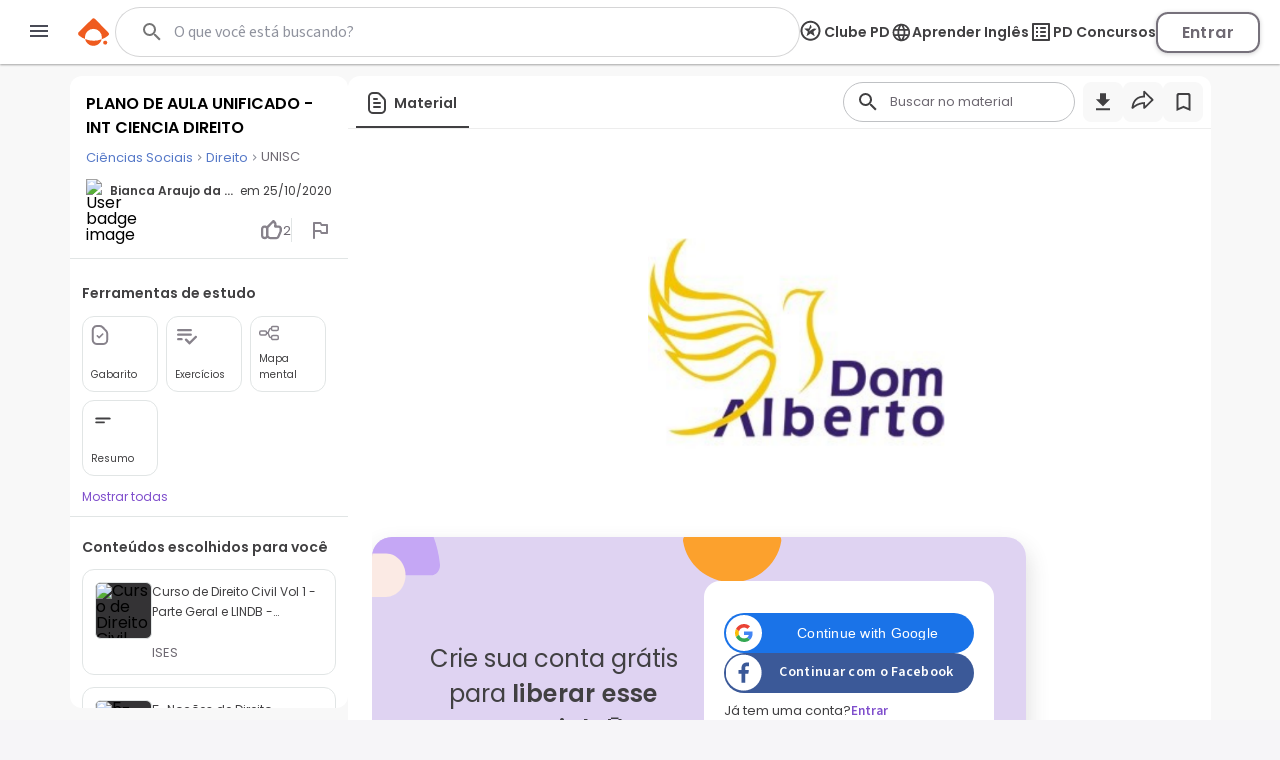

--- FILE ---
content_type: text/html; charset=utf-8
request_url: https://www.google.com/recaptcha/api2/aframe
body_size: 139
content:
<!DOCTYPE HTML><html><head><meta http-equiv="content-type" content="text/html; charset=UTF-8"></head><body><script nonce="EJW8iWiuzrLulHnUADFFVQ">/** Anti-fraud and anti-abuse applications only. See google.com/recaptcha */ try{var clients={'sodar':'https://pagead2.googlesyndication.com/pagead/sodar?'};window.addEventListener("message",function(a){try{if(a.source===window.parent){var b=JSON.parse(a.data);var c=clients[b['id']];if(c){var d=document.createElement('img');d.src=c+b['params']+'&rc='+(localStorage.getItem("rc::a")?sessionStorage.getItem("rc::b"):"");window.document.body.appendChild(d);sessionStorage.setItem("rc::e",parseInt(sessionStorage.getItem("rc::e")||0)+1);localStorage.setItem("rc::h",'1768719214403');}}}catch(b){}});window.parent.postMessage("_grecaptcha_ready", "*");}catch(b){}</script></body></html>

--- FILE ---
content_type: application/javascript; charset=utf-8
request_url: https://resources.passeidireto.com/pd-front-login-lib/pd-front-login-lib.js
body_size: 12735
content:
!function(e,t){"object"==typeof exports&&"object"==typeof module?module.exports=t():"function"==typeof define&&define.amd?define([],t):"object"==typeof exports?exports.FrontLogin=t():e.FrontLogin=t()}(this,(function(){return function(e){var t={};function r(n){if(t[n])return t[n].exports;var o=t[n]={i:n,l:!1,exports:{}};return e[n].call(o.exports,o,o.exports,r),o.l=!0,o.exports}return r.m=e,r.c=t,r.d=function(e,t,n){r.o(e,t)||Object.defineProperty(e,t,{enumerable:!0,get:n})},r.r=function(e){"undefined"!=typeof Symbol&&Symbol.toStringTag&&Object.defineProperty(e,Symbol.toStringTag,{value:"Module"}),Object.defineProperty(e,"__esModule",{value:!0})},r.t=function(e,t){if(1&t&&(e=r(e)),8&t)return e;if(4&t&&"object"==typeof e&&e&&e.__esModule)return e;var n=Object.create(null);if(r.r(n),Object.defineProperty(n,"default",{enumerable:!0,value:e}),2&t&&"string"!=typeof e)for(var o in e)r.d(n,o,function(t){return e[t]}.bind(null,o));return n},r.n=function(e){var t=e&&e.__esModule?function(){return e.default}:function(){return e};return r.d(t,"a",t),t},r.o=function(e,t){return Object.prototype.hasOwnProperty.call(e,t)},r.p="",r(r.s=51)}([function(e,t,r){var n=r(23)();e.exports=n;try{regeneratorRuntime=n}catch(e){"object"==typeof globalThis?globalThis.regeneratorRuntime=n:Function("r","regeneratorRuntime = r")(n)}},function(e,t){function r(e,t,r,n,o,i,a){try{var s=e[i](a),u=s.value}catch(e){return void r(e)}s.done?t(u):Promise.resolve(u).then(n,o)}e.exports=function(e){return function(){var t=this,n=arguments;return new Promise((function(o,i){var a=e.apply(t,n);function s(e){r(a,o,i,s,u,"next",e)}function u(e){r(a,o,i,s,u,"throw",e)}s(void 0)}))}},e.exports.__esModule=!0,e.exports.default=e.exports},function(e,t,r){"use strict";var n=r(9),o=Object.prototype.toString;function i(e){return"[object Array]"===o.call(e)}function a(e){return void 0===e}function s(e){return null!==e&&"object"==typeof e}function u(e){if("[object Object]"!==o.call(e))return!1;var t=Object.getPrototypeOf(e);return null===t||t===Object.prototype}function c(e){return"[object Function]"===o.call(e)}function f(e,t){if(null!=e)if("object"!=typeof e&&(e=[e]),i(e))for(var r=0,n=e.length;r<n;r++)t.call(null,e[r],r,e);else for(var o in e)Object.prototype.hasOwnProperty.call(e,o)&&t.call(null,e[o],o,e)}e.exports={isArray:i,isArrayBuffer:function(e){return"[object ArrayBuffer]"===o.call(e)},isBuffer:function(e){return null!==e&&!a(e)&&null!==e.constructor&&!a(e.constructor)&&"function"==typeof e.constructor.isBuffer&&e.constructor.isBuffer(e)},isFormData:function(e){return"undefined"!=typeof FormData&&e instanceof FormData},isArrayBufferView:function(e){return"undefined"!=typeof ArrayBuffer&&ArrayBuffer.isView?ArrayBuffer.isView(e):e&&e.buffer&&e.buffer instanceof ArrayBuffer},isString:function(e){return"string"==typeof e},isNumber:function(e){return"number"==typeof e},isObject:s,isPlainObject:u,isUndefined:a,isDate:function(e){return"[object Date]"===o.call(e)},isFile:function(e){return"[object File]"===o.call(e)},isBlob:function(e){return"[object Blob]"===o.call(e)},isFunction:c,isStream:function(e){return s(e)&&c(e.pipe)},isURLSearchParams:function(e){return"undefined"!=typeof URLSearchParams&&e instanceof URLSearchParams},isStandardBrowserEnv:function(){return("undefined"==typeof navigator||"ReactNative"!==navigator.product&&"NativeScript"!==navigator.product&&"NS"!==navigator.product)&&("undefined"!=typeof window&&"undefined"!=typeof document)},forEach:f,merge:function e(){var t={};function r(r,n){u(t[n])&&u(r)?t[n]=e(t[n],r):u(r)?t[n]=e({},r):i(r)?t[n]=r.slice():t[n]=r}for(var n=0,o=arguments.length;n<o;n++)f(arguments[n],r);return t},extend:function(e,t,r){return f(t,(function(t,o){e[o]=r&&"function"==typeof t?n(t,r):t})),e},trim:function(e){return e.replace(/^\s*/,"").replace(/\s*$/,"")},stripBOM:function(e){return 65279===e.charCodeAt(0)&&(e=e.slice(1)),e}}},function(e,t,r){var n=r(8);e.exports=function(e,t,r){return(t=n(t))in e?Object.defineProperty(e,t,{value:r,enumerable:!0,configurable:!0,writable:!0}):e[t]=r,e},e.exports.__esModule=!0,e.exports.default=e.exports},function(e,t,r){e.exports=r(30)},function(e,t){function r(t){return e.exports=r="function"==typeof Symbol&&"symbol"==typeof Symbol.iterator?function(e){return typeof e}:function(e){return e&&"function"==typeof Symbol&&e.constructor===Symbol&&e!==Symbol.prototype?"symbol":typeof e},e.exports.__esModule=!0,e.exports.default=e.exports,r(t)}e.exports=r,e.exports.__esModule=!0,e.exports.default=e.exports},function(e,t){function r(t){return e.exports=r=Object.setPrototypeOf?Object.getPrototypeOf.bind():function(e){return e.__proto__||Object.getPrototypeOf(e)},e.exports.__esModule=!0,e.exports.default=e.exports,r(t)}e.exports=r,e.exports.__esModule=!0,e.exports.default=e.exports},function(e,t){function r(t,n){return e.exports=r=Object.setPrototypeOf?Object.setPrototypeOf.bind():function(e,t){return e.__proto__=t,e},e.exports.__esModule=!0,e.exports.default=e.exports,r(t,n)}e.exports=r,e.exports.__esModule=!0,e.exports.default=e.exports},function(e,t,r){var n=r(5).default,o=r(24);e.exports=function(e){var t=o(e,"string");return"symbol"===n(t)?t:String(t)},e.exports.__esModule=!0,e.exports.default=e.exports},function(e,t,r){"use strict";e.exports=function(e,t){return function(){for(var r=new Array(arguments.length),n=0;n<r.length;n++)r[n]=arguments[n];return e.apply(t,r)}}},function(e,t,r){"use strict";var n=r(2);function o(e){return encodeURIComponent(e).replace(/%3A/gi,":").replace(/%24/g,"$").replace(/%2C/gi,",").replace(/%20/g,"+").replace(/%5B/gi,"[").replace(/%5D/gi,"]")}e.exports=function(e,t,r){if(!t)return e;var i;if(r)i=r(t);else if(n.isURLSearchParams(t))i=t.toString();else{var a=[];n.forEach(t,(function(e,t){null!=e&&(n.isArray(e)?t+="[]":e=[e],n.forEach(e,(function(e){n.isDate(e)?e=e.toISOString():n.isObject(e)&&(e=JSON.stringify(e)),a.push(o(t)+"="+o(e))})))})),i=a.join("&")}if(i){var s=e.indexOf("#");-1!==s&&(e=e.slice(0,s)),e+=(-1===e.indexOf("?")?"?":"&")+i}return e}},function(e,t,r){"use strict";e.exports=function(e){return!(!e||!e.__CANCEL__)}},function(e,t,r){"use strict";(function(t){var n=r(2),o=r(36),i={"Content-Type":"application/x-www-form-urlencoded"};function a(e,t){!n.isUndefined(e)&&n.isUndefined(e["Content-Type"])&&(e["Content-Type"]=t)}var s,u={adapter:(("undefined"!=typeof XMLHttpRequest||void 0!==t&&"[object process]"===Object.prototype.toString.call(t))&&(s=r(13)),s),transformRequest:[function(e,t){return o(t,"Accept"),o(t,"Content-Type"),n.isFormData(e)||n.isArrayBuffer(e)||n.isBuffer(e)||n.isStream(e)||n.isFile(e)||n.isBlob(e)?e:n.isArrayBufferView(e)?e.buffer:n.isURLSearchParams(e)?(a(t,"application/x-www-form-urlencoded;charset=utf-8"),e.toString()):n.isObject(e)?(a(t,"application/json;charset=utf-8"),JSON.stringify(e)):e}],transformResponse:[function(e){if("string"==typeof e)try{e=JSON.parse(e)}catch(e){}return e}],timeout:0,xsrfCookieName:"XSRF-TOKEN",xsrfHeaderName:"X-XSRF-TOKEN",maxContentLength:-1,maxBodyLength:-1,validateStatus:function(e){return e>=200&&e<300}};u.headers={common:{Accept:"application/json, text/plain, */*"}},n.forEach(["delete","get","head"],(function(e){u.headers[e]={}})),n.forEach(["post","put","patch"],(function(e){u.headers[e]=n.merge(i)})),e.exports=u}).call(this,r(35))},function(e,t,r){"use strict";var n=r(2),o=r(37),i=r(39),a=r(10),s=r(40),u=r(43),c=r(44),f=r(14);e.exports=function(e){return new Promise((function(t,r){var p=e.data,l=e.headers;n.isFormData(p)&&delete l["Content-Type"],(n.isBlob(p)||n.isFile(p))&&p.type&&delete l["Content-Type"];var d=new XMLHttpRequest;if(e.auth){var h=e.auth.username||"",y=unescape(encodeURIComponent(e.auth.password))||"";l.Authorization="Basic "+btoa(h+":"+y)}var v=s(e.baseURL,e.url);if(d.open(e.method.toUpperCase(),a(v,e.params,e.paramsSerializer),!0),d.timeout=e.timeout,d.onreadystatechange=function(){if(d&&4===d.readyState&&(0!==d.status||d.responseURL&&0===d.responseURL.indexOf("file:"))){var n="getAllResponseHeaders"in d?u(d.getAllResponseHeaders()):null,i={data:e.responseType&&"text"!==e.responseType?d.response:d.responseText,status:d.status,statusText:d.statusText,headers:n,config:e,request:d};o(t,r,i),d=null}},d.onabort=function(){d&&(r(f("Request aborted",e,"ECONNABORTED",d)),d=null)},d.onerror=function(){r(f("Network Error",e,null,d)),d=null},d.ontimeout=function(){var t="timeout of "+e.timeout+"ms exceeded";e.timeoutErrorMessage&&(t=e.timeoutErrorMessage),r(f(t,e,"ECONNABORTED",d)),d=null},n.isStandardBrowserEnv()){var m=(e.withCredentials||c(v))&&e.xsrfCookieName?i.read(e.xsrfCookieName):void 0;m&&(l[e.xsrfHeaderName]=m)}if("setRequestHeader"in d&&n.forEach(l,(function(e,t){void 0===p&&"content-type"===t.toLowerCase()?delete l[t]:d.setRequestHeader(t,e)})),n.isUndefined(e.withCredentials)||(d.withCredentials=!!e.withCredentials),e.responseType)try{d.responseType=e.responseType}catch(t){if("json"!==e.responseType)throw t}"function"==typeof e.onDownloadProgress&&d.addEventListener("progress",e.onDownloadProgress),"function"==typeof e.onUploadProgress&&d.upload&&d.upload.addEventListener("progress",e.onUploadProgress),e.cancelToken&&e.cancelToken.promise.then((function(e){d&&(d.abort(),r(e),d=null)})),p||(p=null),d.send(p)}))}},function(e,t,r){"use strict";var n=r(38);e.exports=function(e,t,r,o,i){var a=new Error(e);return n(a,t,r,o,i)}},function(e,t,r){"use strict";var n=r(2);e.exports=function(e,t){t=t||{};var r={},o=["url","method","data"],i=["headers","auth","proxy","params"],a=["baseURL","transformRequest","transformResponse","paramsSerializer","timeout","timeoutMessage","withCredentials","adapter","responseType","xsrfCookieName","xsrfHeaderName","onUploadProgress","onDownloadProgress","decompress","maxContentLength","maxBodyLength","maxRedirects","transport","httpAgent","httpsAgent","cancelToken","socketPath","responseEncoding"],s=["validateStatus"];function u(e,t){return n.isPlainObject(e)&&n.isPlainObject(t)?n.merge(e,t):n.isPlainObject(t)?n.merge({},t):n.isArray(t)?t.slice():t}function c(o){n.isUndefined(t[o])?n.isUndefined(e[o])||(r[o]=u(void 0,e[o])):r[o]=u(e[o],t[o])}n.forEach(o,(function(e){n.isUndefined(t[e])||(r[e]=u(void 0,t[e]))})),n.forEach(i,c),n.forEach(a,(function(o){n.isUndefined(t[o])?n.isUndefined(e[o])||(r[o]=u(void 0,e[o])):r[o]=u(void 0,t[o])})),n.forEach(s,(function(n){n in t?r[n]=u(e[n],t[n]):n in e&&(r[n]=u(void 0,e[n]))}));var f=o.concat(i).concat(a).concat(s),p=Object.keys(e).concat(Object.keys(t)).filter((function(e){return-1===f.indexOf(e)}));return n.forEach(p,c),r}},function(e,t,r){"use strict";function n(e){this.message=e}n.prototype.toString=function(){return"Cancel"+(this.message?": "+this.message:"")},n.prototype.__CANCEL__=!0,e.exports=n},function(e,t,r){var n=r(25),o=r(26),i=r(27),a=r(29);e.exports=function(e,t){return n(e)||o(e,t)||i(e,t)||a()},e.exports.__esModule=!0,e.exports.default=e.exports},function(e,t,r){var n=r(8);function o(e,t){for(var r=0;r<t.length;r++){var o=t[r];o.enumerable=o.enumerable||!1,o.configurable=!0,"value"in o&&(o.writable=!0),Object.defineProperty(e,n(o.key),o)}}e.exports=function(e,t,r){return t&&o(e.prototype,t),r&&o(e,r),Object.defineProperty(e,"prototype",{writable:!1}),e},e.exports.__esModule=!0,e.exports.default=e.exports},function(e,t){e.exports=function(e,t){if(!(e instanceof t))throw new TypeError("Cannot call a class as a function")},e.exports.__esModule=!0,e.exports.default=e.exports},function(e,t,r){var n=r(7);e.exports=function(e,t){if("function"!=typeof t&&null!==t)throw new TypeError("Super expression must either be null or a function");e.prototype=Object.create(t&&t.prototype,{constructor:{value:e,writable:!0,configurable:!0}}),Object.defineProperty(e,"prototype",{writable:!1}),t&&n(e,t)},e.exports.__esModule=!0,e.exports.default=e.exports},function(e,t,r){var n=r(5).default,o=r(47);e.exports=function(e,t){if(t&&("object"===n(t)||"function"==typeof t))return t;if(void 0!==t)throw new TypeError("Derived constructors may only return object or undefined");return o(e)},e.exports.__esModule=!0,e.exports.default=e.exports},function(e,t,r){var n=r(6),o=r(7),i=r(48),a=r(49);function s(t){var r="function"==typeof Map?new Map:void 0;return e.exports=s=function(e){if(null===e||!i(e))return e;if("function"!=typeof e)throw new TypeError("Super expression must either be null or a function");if(void 0!==r){if(r.has(e))return r.get(e);r.set(e,t)}function t(){return a(e,arguments,n(this).constructor)}return t.prototype=Object.create(e.prototype,{constructor:{value:t,enumerable:!1,writable:!0,configurable:!0}}),o(t,e)},e.exports.__esModule=!0,e.exports.default=e.exports,s(t)}e.exports=s,e.exports.__esModule=!0,e.exports.default=e.exports},function(e,t,r){var n=r(5).default;function o(){"use strict";/*! regenerator-runtime -- Copyright (c) 2014-present, Facebook, Inc. -- license (MIT): https://github.com/facebook/regenerator/blob/main/LICENSE */e.exports=o=function(){return t},e.exports.__esModule=!0,e.exports.default=e.exports;var t={},r=Object.prototype,i=r.hasOwnProperty,a=Object.defineProperty||function(e,t,r){e[t]=r.value},s="function"==typeof Symbol?Symbol:{},u=s.iterator||"@@iterator",c=s.asyncIterator||"@@asyncIterator",f=s.toStringTag||"@@toStringTag";function p(e,t,r){return Object.defineProperty(e,t,{value:r,enumerable:!0,configurable:!0,writable:!0}),e[t]}try{p({},"")}catch(e){p=function(e,t,r){return e[t]=r}}function l(e,t,r,n){var o=t&&t.prototype instanceof y?t:y,i=Object.create(o.prototype),s=new P(n||[]);return a(i,"_invoke",{value:k(e,r,s)}),i}function d(e,t,r){try{return{type:"normal",arg:e.call(t,r)}}catch(e){return{type:"throw",arg:e}}}t.wrap=l;var h={};function y(){}function v(){}function m(){}var g={};p(g,u,(function(){return this}));var x=Object.getPrototypeOf,b=x&&x(x(L([])));b&&b!==r&&i.call(b,u)&&(g=b);var w=m.prototype=y.prototype=Object.create(g);function O(e){["next","throw","return"].forEach((function(t){p(e,t,(function(e){return this._invoke(t,e)}))}))}function j(e,t){var r;a(this,"_invoke",{value:function(o,a){function s(){return new t((function(r,s){!function r(o,a,s,u){var c=d(e[o],e,a);if("throw"!==c.type){var f=c.arg,p=f.value;return p&&"object"==n(p)&&i.call(p,"__await")?t.resolve(p.__await).then((function(e){r("next",e,s,u)}),(function(e){r("throw",e,s,u)})):t.resolve(p).then((function(e){f.value=e,s(f)}),(function(e){return r("throw",e,s,u)}))}u(c.arg)}(o,a,r,s)}))}return r=r?r.then(s,s):s()}})}function k(e,t,r){var n="suspendedStart";return function(o,i){if("executing"===n)throw new Error("Generator is already running");if("completed"===n){if("throw"===o)throw i;return C()}for(r.method=o,r.arg=i;;){var a=r.delegate;if(a){var s=_(a,r);if(s){if(s===h)continue;return s}}if("next"===r.method)r.sent=r._sent=r.arg;else if("throw"===r.method){if("suspendedStart"===n)throw n="completed",r.arg;r.dispatchException(r.arg)}else"return"===r.method&&r.abrupt("return",r.arg);n="executing";var u=d(e,t,r);if("normal"===u.type){if(n=r.done?"completed":"suspendedYield",u.arg===h)continue;return{value:u.arg,done:r.done}}"throw"===u.type&&(n="completed",r.method="throw",r.arg=u.arg)}}}function _(e,t){var r=t.method,n=e.iterator[r];if(void 0===n)return t.delegate=null,"throw"===r&&e.iterator.return&&(t.method="return",t.arg=void 0,_(e,t),"throw"===t.method)||"return"!==r&&(t.method="throw",t.arg=new TypeError("The iterator does not provide a '"+r+"' method")),h;var o=d(n,e.iterator,t.arg);if("throw"===o.type)return t.method="throw",t.arg=o.arg,t.delegate=null,h;var i=o.arg;return i?i.done?(t[e.resultName]=i.value,t.next=e.nextLoc,"return"!==t.method&&(t.method="next",t.arg=void 0),t.delegate=null,h):i:(t.method="throw",t.arg=new TypeError("iterator result is not an object"),t.delegate=null,h)}function S(e){var t={tryLoc:e[0]};1 in e&&(t.catchLoc=e[1]),2 in e&&(t.finallyLoc=e[2],t.afterLoc=e[3]),this.tryEntries.push(t)}function E(e){var t=e.completion||{};t.type="normal",delete t.arg,e.completion=t}function P(e){this.tryEntries=[{tryLoc:"root"}],e.forEach(S,this),this.reset(!0)}function L(e){if(e){var t=e[u];if(t)return t.call(e);if("function"==typeof e.next)return e;if(!isNaN(e.length)){var r=-1,n=function t(){for(;++r<e.length;)if(i.call(e,r))return t.value=e[r],t.done=!1,t;return t.value=void 0,t.done=!0,t};return n.next=n}}return{next:C}}function C(){return{value:void 0,done:!0}}return v.prototype=m,a(w,"constructor",{value:m,configurable:!0}),a(m,"constructor",{value:v,configurable:!0}),v.displayName=p(m,f,"GeneratorFunction"),t.isGeneratorFunction=function(e){var t="function"==typeof e&&e.constructor;return!!t&&(t===v||"GeneratorFunction"===(t.displayName||t.name))},t.mark=function(e){return Object.setPrototypeOf?Object.setPrototypeOf(e,m):(e.__proto__=m,p(e,f,"GeneratorFunction")),e.prototype=Object.create(w),e},t.awrap=function(e){return{__await:e}},O(j.prototype),p(j.prototype,c,(function(){return this})),t.AsyncIterator=j,t.async=function(e,r,n,o,i){void 0===i&&(i=Promise);var a=new j(l(e,r,n,o),i);return t.isGeneratorFunction(r)?a:a.next().then((function(e){return e.done?e.value:a.next()}))},O(w),p(w,f,"Generator"),p(w,u,(function(){return this})),p(w,"toString",(function(){return"[object Generator]"})),t.keys=function(e){var t=Object(e),r=[];for(var n in t)r.push(n);return r.reverse(),function e(){for(;r.length;){var n=r.pop();if(n in t)return e.value=n,e.done=!1,e}return e.done=!0,e}},t.values=L,P.prototype={constructor:P,reset:function(e){if(this.prev=0,this.next=0,this.sent=this._sent=void 0,this.done=!1,this.delegate=null,this.method="next",this.arg=void 0,this.tryEntries.forEach(E),!e)for(var t in this)"t"===t.charAt(0)&&i.call(this,t)&&!isNaN(+t.slice(1))&&(this[t]=void 0)},stop:function(){this.done=!0;var e=this.tryEntries[0].completion;if("throw"===e.type)throw e.arg;return this.rval},dispatchException:function(e){if(this.done)throw e;var t=this;function r(r,n){return a.type="throw",a.arg=e,t.next=r,n&&(t.method="next",t.arg=void 0),!!n}for(var n=this.tryEntries.length-1;n>=0;--n){var o=this.tryEntries[n],a=o.completion;if("root"===o.tryLoc)return r("end");if(o.tryLoc<=this.prev){var s=i.call(o,"catchLoc"),u=i.call(o,"finallyLoc");if(s&&u){if(this.prev<o.catchLoc)return r(o.catchLoc,!0);if(this.prev<o.finallyLoc)return r(o.finallyLoc)}else if(s){if(this.prev<o.catchLoc)return r(o.catchLoc,!0)}else{if(!u)throw new Error("try statement without catch or finally");if(this.prev<o.finallyLoc)return r(o.finallyLoc)}}}},abrupt:function(e,t){for(var r=this.tryEntries.length-1;r>=0;--r){var n=this.tryEntries[r];if(n.tryLoc<=this.prev&&i.call(n,"finallyLoc")&&this.prev<n.finallyLoc){var o=n;break}}o&&("break"===e||"continue"===e)&&o.tryLoc<=t&&t<=o.finallyLoc&&(o=null);var a=o?o.completion:{};return a.type=e,a.arg=t,o?(this.method="next",this.next=o.finallyLoc,h):this.complete(a)},complete:function(e,t){if("throw"===e.type)throw e.arg;return"break"===e.type||"continue"===e.type?this.next=e.arg:"return"===e.type?(this.rval=this.arg=e.arg,this.method="return",this.next="end"):"normal"===e.type&&t&&(this.next=t),h},finish:function(e){for(var t=this.tryEntries.length-1;t>=0;--t){var r=this.tryEntries[t];if(r.finallyLoc===e)return this.complete(r.completion,r.afterLoc),E(r),h}},catch:function(e){for(var t=this.tryEntries.length-1;t>=0;--t){var r=this.tryEntries[t];if(r.tryLoc===e){var n=r.completion;if("throw"===n.type){var o=n.arg;E(r)}return o}}throw new Error("illegal catch attempt")},delegateYield:function(e,t,r){return this.delegate={iterator:L(e),resultName:t,nextLoc:r},"next"===this.method&&(this.arg=void 0),h}},t}e.exports=o,e.exports.__esModule=!0,e.exports.default=e.exports},function(e,t,r){var n=r(5).default;e.exports=function(e,t){if("object"!==n(e)||null===e)return e;var r=e[Symbol.toPrimitive];if(void 0!==r){var o=r.call(e,t||"default");if("object"!==n(o))return o;throw new TypeError("@@toPrimitive must return a primitive value.")}return("string"===t?String:Number)(e)},e.exports.__esModule=!0,e.exports.default=e.exports},function(e,t){e.exports=function(e){if(Array.isArray(e))return e},e.exports.__esModule=!0,e.exports.default=e.exports},function(e,t){e.exports=function(e,t){var r=null==e?null:"undefined"!=typeof Symbol&&e[Symbol.iterator]||e["@@iterator"];if(null!=r){var n,o,i,a,s=[],u=!0,c=!1;try{if(i=(r=r.call(e)).next,0===t){if(Object(r)!==r)return;u=!1}else for(;!(u=(n=i.call(r)).done)&&(s.push(n.value),s.length!==t);u=!0);}catch(e){c=!0,o=e}finally{try{if(!u&&null!=r.return&&(a=r.return(),Object(a)!==a))return}finally{if(c)throw o}}return s}},e.exports.__esModule=!0,e.exports.default=e.exports},function(e,t,r){var n=r(28);e.exports=function(e,t){if(e){if("string"==typeof e)return n(e,t);var r=Object.prototype.toString.call(e).slice(8,-1);return"Object"===r&&e.constructor&&(r=e.constructor.name),"Map"===r||"Set"===r?Array.from(e):"Arguments"===r||/^(?:Ui|I)nt(?:8|16|32)(?:Clamped)?Array$/.test(r)?n(e,t):void 0}},e.exports.__esModule=!0,e.exports.default=e.exports},function(e,t){e.exports=function(e,t){(null==t||t>e.length)&&(t=e.length);for(var r=0,n=new Array(t);r<t;r++)n[r]=e[r];return n},e.exports.__esModule=!0,e.exports.default=e.exports},function(e,t){e.exports=function(){throw new TypeError("Invalid attempt to destructure non-iterable instance.\nIn order to be iterable, non-array objects must have a [Symbol.iterator]() method.")},e.exports.__esModule=!0,e.exports.default=e.exports},function(e,t,r){"use strict";var n=r(2),o=r(9),i=r(31),a=r(15);function s(e){var t=new i(e),r=o(i.prototype.request,t);return n.extend(r,i.prototype,t),n.extend(r,t),r}var u=s(r(12));u.Axios=i,u.create=function(e){return s(a(u.defaults,e))},u.Cancel=r(16),u.CancelToken=r(45),u.isCancel=r(11),u.all=function(e){return Promise.all(e)},u.spread=r(46),e.exports=u,e.exports.default=u},function(e,t,r){"use strict";var n=r(2),o=r(10),i=r(32),a=r(33),s=r(15);function u(e){this.defaults=e,this.interceptors={request:new i,response:new i}}u.prototype.request=function(e){"string"==typeof e?(e=arguments[1]||{}).url=arguments[0]:e=e||{},(e=s(this.defaults,e)).method?e.method=e.method.toLowerCase():this.defaults.method?e.method=this.defaults.method.toLowerCase():e.method="get";var t=[a,void 0],r=Promise.resolve(e);for(this.interceptors.request.forEach((function(e){t.unshift(e.fulfilled,e.rejected)})),this.interceptors.response.forEach((function(e){t.push(e.fulfilled,e.rejected)}));t.length;)r=r.then(t.shift(),t.shift());return r},u.prototype.getUri=function(e){return e=s(this.defaults,e),o(e.url,e.params,e.paramsSerializer).replace(/^\?/,"")},n.forEach(["delete","get","head","options"],(function(e){u.prototype[e]=function(t,r){return this.request(s(r||{},{method:e,url:t}))}})),n.forEach(["post","put","patch"],(function(e){u.prototype[e]=function(t,r,n){return this.request(s(n||{},{method:e,url:t,data:r}))}})),e.exports=u},function(e,t,r){"use strict";var n=r(2);function o(){this.handlers=[]}o.prototype.use=function(e,t){return this.handlers.push({fulfilled:e,rejected:t}),this.handlers.length-1},o.prototype.eject=function(e){this.handlers[e]&&(this.handlers[e]=null)},o.prototype.forEach=function(e){n.forEach(this.handlers,(function(t){null!==t&&e(t)}))},e.exports=o},function(e,t,r){"use strict";var n=r(2),o=r(34),i=r(11),a=r(12);function s(e){e.cancelToken&&e.cancelToken.throwIfRequested()}e.exports=function(e){return s(e),e.headers=e.headers||{},e.data=o(e.data,e.headers,e.transformRequest),e.headers=n.merge(e.headers.common||{},e.headers[e.method]||{},e.headers),n.forEach(["delete","get","head","post","put","patch","common"],(function(t){delete e.headers[t]})),(e.adapter||a.adapter)(e).then((function(t){return s(e),t.data=o(t.data,t.headers,e.transformResponse),t}),(function(t){return i(t)||(s(e),t&&t.response&&(t.response.data=o(t.response.data,t.response.headers,e.transformResponse))),Promise.reject(t)}))}},function(e,t,r){"use strict";var n=r(2);e.exports=function(e,t,r){return n.forEach(r,(function(r){e=r(e,t)})),e}},function(e,t){var r,n,o=e.exports={};function i(){throw new Error("setTimeout has not been defined")}function a(){throw new Error("clearTimeout has not been defined")}function s(e){if(r===setTimeout)return setTimeout(e,0);if((r===i||!r)&&setTimeout)return r=setTimeout,setTimeout(e,0);try{return r(e,0)}catch(t){try{return r.call(null,e,0)}catch(t){return r.call(this,e,0)}}}!function(){try{r="function"==typeof setTimeout?setTimeout:i}catch(e){r=i}try{n="function"==typeof clearTimeout?clearTimeout:a}catch(e){n=a}}();var u,c=[],f=!1,p=-1;function l(){f&&u&&(f=!1,u.length?c=u.concat(c):p=-1,c.length&&d())}function d(){if(!f){var e=s(l);f=!0;for(var t=c.length;t;){for(u=c,c=[];++p<t;)u&&u[p].run();p=-1,t=c.length}u=null,f=!1,function(e){if(n===clearTimeout)return clearTimeout(e);if((n===a||!n)&&clearTimeout)return n=clearTimeout,clearTimeout(e);try{n(e)}catch(t){try{return n.call(null,e)}catch(t){return n.call(this,e)}}}(e)}}function h(e,t){this.fun=e,this.array=t}function y(){}o.nextTick=function(e){var t=new Array(arguments.length-1);if(arguments.length>1)for(var r=1;r<arguments.length;r++)t[r-1]=arguments[r];c.push(new h(e,t)),1!==c.length||f||s(d)},h.prototype.run=function(){this.fun.apply(null,this.array)},o.title="browser",o.browser=!0,o.env={},o.argv=[],o.version="",o.versions={},o.on=y,o.addListener=y,o.once=y,o.off=y,o.removeListener=y,o.removeAllListeners=y,o.emit=y,o.prependListener=y,o.prependOnceListener=y,o.listeners=function(e){return[]},o.binding=function(e){throw new Error("process.binding is not supported")},o.cwd=function(){return"/"},o.chdir=function(e){throw new Error("process.chdir is not supported")},o.umask=function(){return 0}},function(e,t,r){"use strict";var n=r(2);e.exports=function(e,t){n.forEach(e,(function(r,n){n!==t&&n.toUpperCase()===t.toUpperCase()&&(e[t]=r,delete e[n])}))}},function(e,t,r){"use strict";var n=r(14);e.exports=function(e,t,r){var o=r.config.validateStatus;r.status&&o&&!o(r.status)?t(n("Request failed with status code "+r.status,r.config,null,r.request,r)):e(r)}},function(e,t,r){"use strict";e.exports=function(e,t,r,n,o){return e.config=t,r&&(e.code=r),e.request=n,e.response=o,e.isAxiosError=!0,e.toJSON=function(){return{message:this.message,name:this.name,description:this.description,number:this.number,fileName:this.fileName,lineNumber:this.lineNumber,columnNumber:this.columnNumber,stack:this.stack,config:this.config,code:this.code}},e}},function(e,t,r){"use strict";var n=r(2);e.exports=n.isStandardBrowserEnv()?{write:function(e,t,r,o,i,a){var s=[];s.push(e+"="+encodeURIComponent(t)),n.isNumber(r)&&s.push("expires="+new Date(r).toGMTString()),n.isString(o)&&s.push("path="+o),n.isString(i)&&s.push("domain="+i),!0===a&&s.push("secure"),document.cookie=s.join("; ")},read:function(e){var t=document.cookie.match(new RegExp("(^|;\\s*)("+e+")=([^;]*)"));return t?decodeURIComponent(t[3]):null},remove:function(e){this.write(e,"",Date.now()-864e5)}}:{write:function(){},read:function(){return null},remove:function(){}}},function(e,t,r){"use strict";var n=r(41),o=r(42);e.exports=function(e,t){return e&&!n(t)?o(e,t):t}},function(e,t,r){"use strict";e.exports=function(e){return/^([a-z][a-z\d\+\-\.]*:)?\/\//i.test(e)}},function(e,t,r){"use strict";e.exports=function(e,t){return t?e.replace(/\/+$/,"")+"/"+t.replace(/^\/+/,""):e}},function(e,t,r){"use strict";var n=r(2),o=["age","authorization","content-length","content-type","etag","expires","from","host","if-modified-since","if-unmodified-since","last-modified","location","max-forwards","proxy-authorization","referer","retry-after","user-agent"];e.exports=function(e){var t,r,i,a={};return e?(n.forEach(e.split("\n"),(function(e){if(i=e.indexOf(":"),t=n.trim(e.substr(0,i)).toLowerCase(),r=n.trim(e.substr(i+1)),t){if(a[t]&&o.indexOf(t)>=0)return;a[t]="set-cookie"===t?(a[t]?a[t]:[]).concat([r]):a[t]?a[t]+", "+r:r}})),a):a}},function(e,t,r){"use strict";var n=r(2);e.exports=n.isStandardBrowserEnv()?function(){var e,t=/(msie|trident)/i.test(navigator.userAgent),r=document.createElement("a");function o(e){var n=e;return t&&(r.setAttribute("href",n),n=r.href),r.setAttribute("href",n),{href:r.href,protocol:r.protocol?r.protocol.replace(/:$/,""):"",host:r.host,search:r.search?r.search.replace(/^\?/,""):"",hash:r.hash?r.hash.replace(/^#/,""):"",hostname:r.hostname,port:r.port,pathname:"/"===r.pathname.charAt(0)?r.pathname:"/"+r.pathname}}return e=o(window.location.href),function(t){var r=n.isString(t)?o(t):t;return r.protocol===e.protocol&&r.host===e.host}}():function(){return!0}},function(e,t,r){"use strict";var n=r(16);function o(e){if("function"!=typeof e)throw new TypeError("executor must be a function.");var t;this.promise=new Promise((function(e){t=e}));var r=this;e((function(e){r.reason||(r.reason=new n(e),t(r.reason))}))}o.prototype.throwIfRequested=function(){if(this.reason)throw this.reason},o.source=function(){var e;return{token:new o((function(t){e=t})),cancel:e}},e.exports=o},function(e,t,r){"use strict";e.exports=function(e){return function(t){return e.apply(null,t)}}},function(e,t){e.exports=function(e){if(void 0===e)throw new ReferenceError("this hasn't been initialised - super() hasn't been called");return e},e.exports.__esModule=!0,e.exports.default=e.exports},function(e,t){e.exports=function(e){return-1!==Function.toString.call(e).indexOf("[native code]")},e.exports.__esModule=!0,e.exports.default=e.exports},function(e,t,r){var n=r(7),o=r(50);function i(t,r,a){return o()?(e.exports=i=Reflect.construct.bind(),e.exports.__esModule=!0,e.exports.default=e.exports):(e.exports=i=function(e,t,r){var o=[null];o.push.apply(o,t);var i=new(Function.bind.apply(e,o));return r&&n(i,r.prototype),i},e.exports.__esModule=!0,e.exports.default=e.exports),i.apply(null,arguments)}e.exports=i,e.exports.__esModule=!0,e.exports.default=e.exports},function(e,t){e.exports=function(){if("undefined"==typeof Reflect||!Reflect.construct)return!1;if(Reflect.construct.sham)return!1;if("function"==typeof Proxy)return!0;try{return Boolean.prototype.valueOf.call(Reflect.construct(Boolean,[],(function(){}))),!0}catch(e){return!1}},e.exports.__esModule=!0,e.exports.default=e.exports},function(e,t,r){"use strict";r.r(t),r.d(t,"getLogin",(function(){return de}));var n=r(1),o=r.n(n),i=r(0),a=r.n(i);var s,u={accountApiUrl:"https://account-api.[site].com",useSecureCookies:JSON.parse("true"),ssoToAppFeatureFlag:JSON.parse("false"),defaultWebsiteDomain:{pd:"https://www.passeidireto.com",pdp:"https://produtores.passeidireto.com"},cookies:{maxLength:600,domain:".[site].com",trackingCookieNames:{pdTrackingCookie:"pd_track_campaign",firstAccessedPage:"first_accessed_page",firstAccessedPageReferer:"first_accessed_page_referer"}},facebook:{sdkUrl:"https://connect.facebook.net/pt_BR/sdk.js",initOptions:{appId:"155666837894421",cookie:!0,xfbml:!1,version:"v10.0"},loginOptions:{scope:"email",auth_type:"rerequest",return_scopes:!0}}},c=u.facebook;function f(){return new Promise((function(e){var t,r,n=function(){return t=window.FB,r=e,t.init(c.initOptions),void r(t);var t,r};window.FB?n():(window.fbAsyncInit=n,t=c.sdkUrl,(r=document.createElement("script")).async=!0,r.defer=!0,r.src=t,window.document.head.appendChild(r))}))}function p(){return l.apply(this,arguments)}function l(){return(l=o()(a.a.mark((function e(){var t,r;return a.a.wrap((function(e){for(;;)switch(e.prev=e.next){case 0:return e.next=2,d();case 2:return t=e.sent,r=function(e){var t,r;return null===(t=e.authResponse)||void 0===t||null===(r=t.grantedScopes)||void 0===r?void 0:r.includes("email")},e.abrupt("return",new Promise((function(e,n){t.getLoginStatus((function(t){"connected"===t.status&&r?e(t.authResponse.accessToken):e(null)}))})));case 5:case"end":return e.stop()}}),e)})))).apply(this,arguments)}function d(){return s=s||f()}function h(e,t){if("pdp"===e)return"Lab";var r=t?"Webapp":"Website";return u.ssoToAppFeatureFlag?"Website":r}function y(e,t){var r=e.includes("?")?"":function(e){return e?"?".concat(e):""}(t.toString());return function(e){return""===e||e.startsWith("/")?e:"/".concat(e)}(e)+r}function v(e){var t=e.site,r=e.path,n=void 0===r?"":r,o=new URLSearchParams(window.top.location.search),i=o.has("returnUrl")?function(e){var t=e.get("returnUrl");return e.delete("returnUrl"),y(t,e)}(o):y(n,o),a=function(e){if("/"===e)return"";var t=u.defaultWebsiteDomain;return"pdp"===e?t.pdp:t.pd}(t)+i;a?window.top.location.href=a:window.top.location.reload(!0)}var m=r(3),g=r.n(m),x=r(17),b=r.n(x),w=function(){return window.location.hostname.includes("passeidireto")?"passeidireto":"studenta"};function O(e,t){var r=Object.keys(e);if(Object.getOwnPropertySymbols){var n=Object.getOwnPropertySymbols(e);t&&(n=n.filter((function(t){return Object.getOwnPropertyDescriptor(e,t).enumerable}))),r.push.apply(r,n)}return r}function j(e){for(var t=1;t<arguments.length;t++){var r=null!=arguments[t]?arguments[t]:{};t%2?O(Object(r),!0).forEach((function(t){g()(e,t,r[t])})):Object.getOwnPropertyDescriptors?Object.defineProperties(e,Object.getOwnPropertyDescriptors(r)):O(Object(r)).forEach((function(t){Object.defineProperty(e,t,Object.getOwnPropertyDescriptor(r,t))}))}return e}var k=u.cookies,_=u.useSecureCookies,S=w();function E(e){var t=("; "+document.cookie).split("; "+e+"=");return 2!==t.length?"":t.pop().split(";").shift()}var P=function(e){return e.substring(0,k.maxLength)};function L(){return j(j({},Object.entries(k.trackingCookieNames).reduce((function(e,t){var r=b()(t,2),n=r[0],o=r[1];return e[n]=function(e){var t=E(e);return P(t)}(o),e}),{})),{},{registrationPage:P(window.location.pathname)})}function C(e){var t=e.cookieName,r=e.cookieValue,n=e.days,o=void 0===n?0:n,i=e.secure,a=void 0===i?_:i,s=e.override,u=void 0!==s&&s;if(!E(t)||u){var c=new Date,f=a?"; Secure":"",p=new Date(c.setDate(c.getDate()+o));document.cookie="".concat(t,"=").concat(r,"; domain=").concat(k.domain.replace(/\[site\]/g,S),"; path=/;expires=").concat(p.toGMTString()).concat(f)}}var R=r(4),T="pd_geolocalization";function M(){return E(T)}function A(){return u.accountApiUrl.replace(/\[site\]/g,w())}function N(e,t){var r=Object.keys(e);if(Object.getOwnPropertySymbols){var n=Object.getOwnPropertySymbols(e);t&&(n=n.filter((function(t){return Object.getOwnPropertyDescriptor(e,t).enumerable}))),r.push.apply(r,n)}return r}function U(){return(U=o()(a.a.mark((function e(t){var r,n,o,i,s,u;return a.a.wrap((function(e){for(;;)switch(e.prev=e.next){case 0:return r=t.url,n=t.data,o=t.createSessionCookie,e.next=3,Object(R.post)(r,n,{withCredentials:!0});case 3:return i=e.sent,s=i.data,u=s.sessionKey,s.isCreateAccount&&C({cookieName:"registered_page",cookieValue:L().registrationPage,days:90}),o&&C({cookieName:"session_key",cookieValue:u,days:90}),e.abrupt("return",i.data);case 8:case"end":return e.stop()}}),e)})))).apply(this,arguments)}function B(e){var t=e.provider,r=e.client,n=e.isMobile,o=e.createSessionCookie,i=e.languageCodex,a=e.option,s=function(e){for(var t=1;t<arguments.length;t++){var r=null!=arguments[t]?arguments[t]:{};t%2?N(Object(r),!0).forEach((function(t){g()(e,t,r[t])})):Object.getOwnPropertyDescriptors?Object.defineProperties(e,Object.getOwnPropertyDescriptors(r)):N(Object(r)).forEach((function(t){Object.defineProperty(e,t,Object.getOwnPropertyDescriptor(r,t))}))}return e}({sessionInfo:{client:r,isMobile:n,rememberMe:!0,allowShowStep2:!0},trackingData:L(),Client:r,IsMobile:n,countryCode:M(),languageCodex:i},a);return function(e){return U.apply(this,arguments)}({url:"".concat(A(),"/account/").concat(t,"-login"),data:s,createSessionCookie:o})}function D(e,t,r){return F.apply(this,arguments)}function F(){return(F=o()(a.a.mark((function e(t,r,n){var o,i,s,u,c,f,p,l,d,y,m,g,x,b;return a.a.wrap((function(e){for(;;)switch(e.prev=e.next){case 0:return o=n.site,i=n.path,s=n.provider,u=n.isMobile,c=n.handleLoginSuccess,f=n.handleLoginError,p=n.createSessionCookie,l=n.onLoginSuccess,d=n.languageCodex,e.prev=1,y=r(t),m=y.loginOptions,g=h(o,u),x={provider:s,option:m,isMobile:u,client:g,createSessionCookie:p,languageCodex:d},e.next=7,B(x);case 7:b=e.sent,l&&l(b),c?c(b):v({site:o,path:i}),e.next=16;break;case 12:e.prev=12,e.t0=e.catch(1),window.console.warn(e.t0),f&&f(e.t0);case 16:case"end":return e.stop()}}),e,null,[[1,12]])})))).apply(this,arguments)}var q=r(18),I=r.n(q),G=r(19),z=r.n(G),H=r(20),V=r.n(H),J=r(21),W=r.n(J),K=r(6),X=r.n(K),$=r(22);function Y(e){var t=function(){if("undefined"==typeof Reflect||!Reflect.construct)return!1;if(Reflect.construct.sham)return!1;if("function"==typeof Proxy)return!0;try{return Boolean.prototype.valueOf.call(Reflect.construct(Boolean,[],(function(){}))),!0}catch(e){return!1}}();return function(){var r,n=X()(e);if(t){var o=X()(this).constructor;r=Reflect.construct(n,arguments,o)}else r=n.apply(this,arguments);return W()(this,r)}}var Q=function(e){V()(r,e);var t=Y(r);function r(e,n,o){var i;return z()(this,r),(i=t.call(this,e)).name="AuthenticationError",i.responseStatus=n,i.responseGrantedScopes=o,i}return I()(r)}(r.n($)()(Error)),Z=u.facebook;function ee(e){var t=e.status,r=e.authResponse;if(void 0===t||"unknown"===t)throw new Q("Facebook response error: user status is unknown",t,null==r?void 0:r.grantedScopes);if("connected"!=t)throw new Q("Facebook response error: user is not connected",t,null==r?void 0:r.grantedScopes);if(r&&r.grantedScopes&&!r.grantedScopes.includes("email"))throw new Q("Facebook response error: email permission was not granted",t,null==r?void 0:r.grantedScopes);return{loginOptions:{facebookToken:e.authResponse.accessToken}}}function te(e,t,r,n,o){n&&C({cookieName:"session_key",cookieValue:e.sessionKey,days:90}),o?o(e):v({site:t,path:r})}function re(){return ne.apply(this,arguments)}function ne(){return(ne=o()(a.a.mark((function e(){var t;return a.a.wrap((function(e){for(;;)switch(e.prev=e.next){case 0:return e.next=2,p();case 2:if(t=e.sent){e.next=5;break}return e.abrupt("return",null);case 5:return e.abrupt("return",{facebookToken:t});case 6:case"end":return e.stop()}}),e)})))).apply(this,arguments)}function oe(){return(oe=o()(a.a.mark((function e(t){var r,n,o,i,s,u,c,f,p,l,d,y,v;return a.a.wrap((function(e){for(;;)switch(e.prev=e.next){case 0:return r=t.site,n=t.provider,o=t.path,i=t.isMobile,s=t.handleLoginSuccess,u=t.handleLoginError,c=t.createSessionCookie,f=t.onLoginSuccess,e.next=3,re();case 3:if(p=e.sent,l=E("logout"),p&&!l){e.next=7;break}return e.abrupt("return");case 7:return d=h(r,i),y={provider:n,isMobile:i,client:d,option:p},e.prev=9,e.next=12,B(y);case 12:if((v=e.sent)&&v.sessionKey){e.next=15;break}return e.abrupt("return");case 15:f&&f(v),te(v,r,o,c,s),e.next=23;break;case 19:e.prev=19,e.t0=e.catch(9),console.log("Error on autologin ",e.t0),u&&u(e.t0);case 23:case"end":return e.stop()}}),e,null,[[9,19]])})))).apply(this,arguments)}function ie(e,t){var r=Object.keys(e);if(Object.getOwnPropertySymbols){var n=Object.getOwnPropertySymbols(e);t&&(n=n.filter((function(t){return Object.getOwnPropertyDescriptor(e,t).enumerable}))),r.push.apply(r,n)}return r}function ae(e){for(var t=1;t<arguments.length;t++){var r=null!=arguments[t]?arguments[t]:{};t%2?ie(Object(r),!0).forEach((function(t){g()(e,t,r[t])})):Object.getOwnPropertyDescriptors?Object.defineProperties(e,Object.getOwnPropertyDescriptors(r)):ie(Object(r)).forEach((function(t){Object.defineProperty(e,t,Object.getOwnPropertyDescriptor(r,t))}))}return e}function se(e){var t=e.Email,r=e.Password,n=e.RecaptchaResponse,o=[];if(t||o.push("Email"),r||o.push("Password"),n||o.push("RecaptchaResponse"),o.length>0)throw new Q("Required fields are missing: ".concat(o.join(", ")),null,null);return{loginOptions:ae({},e)}}function ue(){return(ue=o()(a.a.mark((function e(t){var r,n,o;return a.a.wrap((function(e){for(;;)switch(e.prev=e.next){case 0:r=t.email,n=t.password,o=t.captchaResponse,D({Email:r,Password:n,RecaptchaResponse:o||"bypass"},se,t);case 3:case"end":return e.stop()}}),e)})))).apply(this,arguments)}function ce(){return(ce=o()(a.a.mark((function e(t){var r,n,o,i,s,u,c,f;return a.a.wrap((function(e){for(;;)switch(e.prev=e.next){case 0:return r=t.email,n=t.path,o=t.languageCodex,i=t.handleLoginError,s=t.handleLoginSuccess,u=t.webLogin,e.prev=1,c={webLogin:u,email:r,languageCodex:o,returnUrl:n,countryCode:M()},e.next=5,Object(R.post)("".concat(A(),"/account/email-login"),c);case 5:f=e.sent,s&&s(f),e.next=13;break;case 9:e.prev=9,e.t0=e.catch(1),i&&i(e.t0),console.warn(e.t0);case 13:case"end":return e.stop()}}),e,null,[[1,9]])})))).apply(this,arguments)}function fe(e,t,r,n){var o,i=encodeURI(t);r&&(E(o="session_key")&&(document.cookie=encodeURIComponent(o)+"=; expires=Thu, 01 Jan 1970 00:00:00 GMT; domain=".concat(k.domain.replace(/\[site\]/g,S),"; path=/")),C({cookieName:"session_key",cookieValue:e,days:90})),n&&n(e),window.location.assign(i)}function pe(){return(pe=o()(a.a.mark((function e(t){var r,n,o,i,s,u,c,f,p,l,d,y,v;return a.a.wrap((function(e){for(;;)switch(e.prev=e.next){case 0:return r=t.token,n=t.path,o=t.site,i=t.isMobile,s=t.handleLoginError,u=t.handleLoginSuccess,c=t.onLoginSuccess,f=t.createSessionCookie,e.prev=1,p=r||new URLSearchParams(window.location.search).get("token"),l=h(o,i),d={Token:p,Client:l,IsMobile:i},e.next=7,Object(R.post)("".concat(A(),"/account/token-login"),d,{withCredentials:!0});case 7:return y=e.sent,v=y.data,u&&u(v),e.abrupt("return",fe(v,n,f,c));case 13:e.prev=13,e.t0=e.catch(1),s&&s(e.t0),console.warn(e.t0);case 17:case"end":return e.stop()}}),e,null,[[1,13]])})))).apply(this,arguments)}var le={facebook:function(e){var t;return"undefined"!=typeof window&&null!==(t=window)&&void 0!==t&&t.FB?function(){return window.FB.login((function(t){return D(t,ee,e)}),Z.loginOptions)}:o()(a.a.mark((function t(){return a.a.wrap((function(t){for(;;)switch(t.prev=t.next){case 0:return t.next=2,d();case 2:t.sent.login((function(t){return D(t,ee,e)}),Z.loginOptions);case 4:case"end":return t.stop()}}),t)})))},captcha:function(e){return ue.apply(this,arguments)},email:function(e){return ce.apply(this,arguments)},token:function(e){return pe.apply(this,arguments)},auto:function(e){return oe.apply(this,arguments)}};function de(e){var t=e.site,r=void 0===t?"pd":t,n=e.path,o=void 0===n?"":n,i=e.isMobile,a=void 0!==i&&i,s=e.webLogin,u=e.provider,c=e.email,f=e.password,p=e.captchaResponse,l=e.token,d=e.handleLoginSuccess,h=e.handleLoginError,y=e.createSessionCookie,v=void 0===y||y,m=e.onLoginSuccess,g=e.languageCodex,x=e.locale,b=le[u];if(!b)throw new Error('Provider "'.concat(u,'" não encontrado. Providers suportados: ').concat(Object.keys(le).map((function(e){return'"'.concat(e,'"')})).join(", ")));return b({provider:u,site:r,path:o,email:c,webLogin:s,password:f,captchaResponse:p,token:l,isMobile:a,handleLoginSuccess:d,handleLoginError:h,createSessionCookie:v,onLoginSuccess:m,languageCodex:g||x||"pt"})}}])}));

--- FILE ---
content_type: text/javascript
request_url: https://www.passeidireto.com/nextjs/1.367.492/_next/static/chunks/3346-d1338a4834117066.js
body_size: 7352
content:
try{let e="undefined"!=typeof window?window:"undefined"!=typeof global?global:"undefined"!=typeof globalThis?globalThis:"undefined"!=typeof self?self:{},t=(new e.Error).stack;t&&(e._sentryDebugIds=e._sentryDebugIds||{},e._sentryDebugIds[t]="c7dd2b11-f86c-4e6c-bcb7-ad8b96bf1896",e._sentryDebugIdIdentifier="sentry-dbid-c7dd2b11-f86c-4e6c-bcb7-ad8b96bf1896")}catch(e){}(self.webpackChunk_N_E=self.webpackChunk_N_E||[]).push([[3346],{34733:function(e,t,n){"use strict";n.d(t,{M:function(){return r}});let r=64},57636:function(e,t){"use strict";t.Z={HISTORY:1,SUGGEST:2,DYNAMIC_FILTER:3}},48398:function(e,t){"use strict";let n={MATERIAL:{key:1,name:"Material"},QUESTION:{key:2,name:"Question"},USER:{key:3,name:"Student",isBlocked:!0},SUBJECT:{key:4,name:"Subject"},LIST:{key:5,name:"MaterialList",isBlocked:!0},PROFILE_LISTS:{key:6,name:"ProfileLists",isBlocked:!0},fromKey:function(e){if(!e)return;let t=Number.parseInt(e);return Object.values(n).find(e=>e.key===t)}};t.Z=n},32595:function(e,t,n){"use strict";n.d(t,{Z:function(){return g}});var r=n(48398),c=n(91802),a=n(74586);let{SEARCH_EVENT:s,SEARCH_CONTEXT:o,SEARCH_TYPE:i,SEARCH_SCROLL_EVENT:l,EMPTY_SEARCH_RESULT_EVENT:u,SEARCH_RESULT_INTERACTION:h,SEARCH_FILTER_INTERACTION:d,SEARCH_INPUT_INTERACTION:_}={SEARCH_CONTEXT:"search",SEARCH_TYPE:"busca",SEARCH_SCROLL_EVENT:"SearchScroll",EMPTY_SEARCH_RESULT_EVENT:"EmptySearchResult",SEARCH_RESULT_INTERACTION:"SearchResultInteraction",SEARCH_FILTER_INTERACTION:"SearchFilterInteraction",SEARCH_EVENT:"Search",SEARCH_INPUT_INTERACTION:"SearchInputInteraction"},f=e=>{let{searchToken:t,searchContentType:n,item:r,itemOrder:s,hasExactMatch:o,context:i}=e;(0,c.L9)({name:h,data:{context:i,searchToken:t,itemOrder:s,...(0,a.SZ)(n,r),hasExactMatch:o}})},x=e=>{let{context:t,contextValueId:n,page:r,source:a}=e;(0,c.L9)({name:d,data:{context:t,contextValueId:n,page:r,source:a}})};var g={trackingSearchResult:e=>{let{searchToken:t,searchContentType:n,hasExactMatch:r,exactContent:o,maxScore:i,pagename:l,questionAnswerType:u}=e,h=(0,a.rE)(n,i);(0,c.L9)({name:s,data:{searchToken:t,searchFilter:(0,a.RY)(n),hasExactMatch:r,exactContent:o,pagename:l,questionAnswerType:u,...h}})},trackingSearchResultScroll:e=>{let{pageNumber:t,searchContentType:n}=e;(0,c.L9)({name:l,data:{page:o,context:o,pageNumber:t,searchFilter:(0,a.RY)(n)}})},trackingSearchResultEmpty:e=>{let{searchToken:t,searchContentType:n}=e;(0,c.L9)({name:u,data:{searchToken:t,searchType:i,searchFilter:(0,a.RY)(n)}})},trackingSearchResultCardClick:e=>{var t,n;let c=r.Z.MATERIAL.key===(null==e?void 0:null===(t=e.searchContentType)||void 0===t?void 0:t.key)||r.Z.QUESTION.key===(null==e?void 0:null===(n=e.searchContentType)||void 0===n?void 0:n.key)?"view content":"navigate";f({...e,context:c})},trackingSearchResultFollowClick:e=>{var t;return f({...e,context:null!==(t=e.context)&&void 0!==t?t:"follow"})},trackingSearchResultSaveClick:e=>{var t;return f({...e,context:null!==(t=e.context)&&void 0!==t?t:"save"})},trackingSearchResultReplyClick:e=>{var t;return f({...e,context:null!==(t=e.context)&&void 0!==t?t:"reply"})},trackingSearchResultNavigationClick:e=>{var t;return f({...e,context:null!==(t=e.context)&&void 0!==t?t:"navigate"})},trackingSearchContentTypeFilterClick:e=>x({...e,context:"tipo",source:"droodown",page:"search"}),trackingSearchTagFilterClick:e=>x({...e,source:"tag",page:"search"}),trackingSearchExactContentClick:e=>{var t;return f({...e,context:null!==(t=e.context)&&void 0!==t?t:"view exact content"})},trackingSearchInputInteraction:e=>{let{pagename:t,source:n}=e;(0,c.L9)({name:_,data:{pagename:t,source:n}})}}},93346:function(e,t,n){"use strict";n.d(t,{R:function(){return W}});var r=n(85893),c=n(67294),a=n(11163),s=n(82393),o=n(47577),i=n(34687),l=n(58452),u=n(50475),h=n.n(u),d=n(57636),_=n(48398),f=n(54471);function x(e){let{item:t,handleSearch:n}=e,{t:c}=(0,s.$G)(),a={[_.Z.QUESTION.key]:c("searchInQuestions"),[_.Z.SUBJECT.key]:c("searchInSubjects"),[_.Z.MATERIAL.key]:c("searchInMaterials")};return(0,r.jsx)("li",{className:(0,o.Z)(h()["suggest-result"]),onClick:e=>n(e,t.Suggest,t.SearchContentFilter),children:(0,r.jsx)("div",{className:(0,o.Z)(h()["suggest-text"]),children:t.Type!==d.Z.DYNAMIC_FILTER?(0,r.jsxs)(r.Fragment,{children:[(0,r.jsx)(i.Z,{className:(0,o.Z)(h()["suggest-icon"])}),(0,r.jsx)("span",{children:null==t?void 0:t.Highlight})]}):(0,r.jsxs)(r.Fragment,{children:[(0,r.jsx)(f.Z,{className:(0,o.Z)(h()["suggest-icon"])}),(0,r.jsx)("span",{children:null==t?void 0:t.Highlight})," ",(0,r.jsx)("span",{className:(0,o.Z)(h()["suggest-filter"]),children:a[null==t?void 0:t.SearchContentFilter]})]})})})}function g(e){let{innerRef:t,suggestItems:n,className:a,handleSearch:s}=e,i=(0,c.useMemo)(()=>null==n?void 0:n.map((e,t)=>(0,r.jsx)(x,{item:e,handleSearch:s},t)),[n,s]);return(0,r.jsx)(r.Fragment,{children:(0,r.jsx)("div",{ref:t,className:(0,o.Z)(h().menu,a),children:(0,r.jsx)("div",{className:(0,o.Z)(h()["menu-suggest"]),children:(0,r.jsx)("ul",{className:(0,o.Z)(h()["suggest-results"]),children:i})})})})}var m=n(57765),p=n(1802),S=n(62708),b=n.n(S);let v=(e,t,n)=>{let r;return function(){for(var c=arguments.length,a=Array(c),s=0;s<c;s++)a[s]=arguments[s];n&&!r&&e(...a),clearTimeout(r),r=setTimeout(()=>e(...a),t)}};var Z=e=>{let t=(0,c.useRef)();return(0,c.useEffect)(()=>{t.current=e},[e]),(0,c.useMemo)(()=>v(()=>{var e;null===(e=t.current)||void 0===e||e.call(t)},500),[])},I=n(48822),k=n(65124),j=n.n(k),C=n(28715),w=n(14512);function E(e){let{onSelect:t,selectedContentType:n,className:c}=e,{options:a}=(0,w.Z)(n);return(0,r.jsx)("div",{className:(0,o.Z)(j()["search-content-filter-container"],c),children:(0,r.jsx)(C.ZP,{className:j()["search-content-filter-select"],classNameOpen:j()["search-content-filter-select-open"],position:"bottom",data:a,onClick:function(e){t(e.value)},"data-testid":"search-content-list-select"})})}var T=n(79431),y=n(67298),L=n(83632);let N=(e,t,n)=>{let r,c,{stringList:a=[],delay:s=100,pauseDelay:o=1e3}=n,i=1,l=0,u=!1,h=a[0],d=()=>setInterval(()=>{e&&(u||_(),u&&f())},s),_=()=>{e[t]=h.substring(0,i++),i>h.length&&(clearInterval(r),c=setTimeout(()=>{u=!0,r=d()},o))},f=()=>{e[t]=h.substring(0,i--),i<0&&(clearInterval(r),c=setTimeout(()=>{u=!1,l=(l+1)%a.length,h=a[l],r=d()},s))};return r=d(),()=>{clearTimeout(c),clearInterval(r)}};var R=n(34733),B=n(56828),M=n(30839),A=n(28961),O=n(32595),F=n(74586),H=n(2208),U=n(23121),P=n(81983);let D=["/search","/busca"],Q=e=>{let{hasFocus:t,input:r,setSearchSuggestion:c,setShowSuggestion:a}=e;return()=>{t&&e();async function e(){let{search:e}=await n.e(4842).then(n.bind(n,47034)),s=await e(r);c(s),a(t&&(null==s?void 0:s.length)>0)}}},V=e=>{let{isResponsive:t,showSearchMobile:n,setShowSearchMobile:r,input:c,searchSuggestion:a,setShowSuggestion:s,hasFocus:o,debouncedRequest:i}=e;return()=>{t&&!n&&r(!0),c.trim()&&(null==a?void 0:a.length)>0?s(o):i()}},Y=e=>{let{setInput:t,debouncedRequest:n}=e;return e=>{let{value:r}=e.target;t(r),n()}},G=(e,t)=>{let{setInput:n,setShowSuggestion:r}=e;return(e,c,a)=>{e.preventDefault(),r(!1),n(c),(0,y.q)({query:c,contentTypeId:a,locale:t})}},q=e=>{let{setInput:t,isResponsive:n,setShowSearchMobile:r}=e;return()=>{t(""),n&&r(!0)}},z=e=>{let{locale:t,showHeaderSearchBoxAtHome:n,setShowSearchMobile:r}=e;return()=>{r(!1),$("Photo",n),(0,A.te)({category:A.T9.PREMIUM_SEARCH_PHOTO,locale:t,useFlowUnloggedCheckout:!0})}},K=e=>{let{setHasFocus:t,showHeaderSearchBoxAtHome:n}=e;return()=>{$("Text",n),t(!0)}},$=(e,t)=>{O.Z.trackingSearchInputInteraction((0,F.F8)(e,t))},J=(e,t)=>N(e.current,"placeholder",{stringList:t,delay:75,pauseDelay:500});function W(e){let{inputSearch:t="",searchContentType:n,size:u="small",typingPlaceholderAnimation:h=!1}=e,{input:d,setInput:_,searchSuggestion:f,setSearchSuggestion:x,showHeaderSearchBoxAtHome:p}=(0,T.A)(),[S,v]=(0,c.useState)(!1),[k,j]=(0,c.useState)(!1),[C,w]=(0,c.useState)(!1),[E,N]=(0,c.useState)(!1),{isResponsive:A}=(0,B.Z)({responsiveWidth:769}),{t:O}=(0,s.$G)("common"),{locale:F,pathname:$}=(0,a.useRouter)(),[W,ee]=(0,c.useState)(!1),et=(0,c.useRef)(),en=(0,c.useRef)(),er=(0,L.Z)(et,"","-".concat(R.M,"px")),ec=(0,H.S)(U.FEAT_PREMIUM_PHOTO_SEARCH);(0,c.useEffect)(()=>{let e=P.Z.isMobile();N(ec&&e)},[ec]),(0,c.useEffect)(()=>{"string"==typeof t&&t&&_(t)},[t,_]),(0,c.useEffect)(()=>{if(!D.includes($)){ee(!1);return}ee(!k)},[k,$]),(0,c.useEffect)(()=>{if(!er&&!C){var e;v(!1),j(!1),null===(e=et.current)||void 0===e||e.blur()}},[er,C]),(0,c.useEffect)(()=>{let e=window.matchMedia("(prefers-reduced-motion: reduce)").matches;if(!h||e){et.current&&(et.current.placeholder=O("newSearchPlaceholder"));return}let t=J(et,[O("inputMultiPlaceholder.0"),O("inputMultiPlaceholder.1"),O("inputMultiPlaceholder.2")]);return()=>t()},[h]),(0,I.Z)([et,en],()=>v(!1));let ea=Z(Q({hasFocus:k,input:d,setSearchSuggestion:x,setShowSuggestion:v})),es=V({isResponsive:A,showSearchMobile:C,setShowSearchMobile:w,input:d,searchSuggestion:f,setShowSuggestion:v,hasFocus:k,debouncedRequest:ea}),eo=Y({setInput:_,debouncedRequest:ea}),ei=G({setInput:_,setShowSuggestion:v},F),el=q({setInput:_,isResponsive:A,setShowSearchMobile:w}),eu=(0,y.a)(d),eh=z({locale:F,showHeaderSearchBoxAtHome:p,setShowSearchMobile:w}),ed=K({setHasFocus:j,showHeaderSearchBoxAtHome:p});if((0,l.isStudenta)(F))return null;let e_=(0,r.jsx)(X,{input:d,clearInput:el,handleCameraClick:eh,handleFocus:ed,handleInputClick:es,handleOptionClick:eu,handleSearch:ei,onChange:eo,refInput:et,setHasFocus:j,searchContentType:n,showPhotoSearch:E,showSearchContentList:W,showSearchMobile:C,t:O}),ef=(0,r.jsx)(g,{innerRef:en,suggestItems:f,handleSearch:ei,className:[{[b()["search-box-suggestion-large"]]:"large"===u}]});return(0,r.jsxs)(r.Fragment,{children:[(0,r.jsx)("div",{className:(0,o.Z)(b()["search-box-container"],{[b()["container-large"]]:"large"===u}),"data-testid":"desktop-search",children:e_}),(0,r.jsx)("button",{className:(0,o.Z)(b()["search-box-button"],{[b()["always-hidden"]]:"large"===u}),onClick:()=>es(),onFocus:()=>ed(),"data-testid":"mobile-search-button",children:(0,r.jsx)(i.Z,{className:(0,o.Z)(b()["search-icon-mobile"])})}),S&&ef,C&&(0,r.jsxs)("div",{className:(0,o.Z)(b()["search-box-suggestion"]),children:[(0,r.jsxs)("div",{className:(0,o.Z)(b()["search-box-suggestion-header"]),children:[(0,r.jsx)("div",{className:(0,o.Z)(b()["search-box-arrow-back"]),children:(0,r.jsx)("button",{onClick:()=>w(!1),children:(0,r.jsx)(m.Z,{})})}),(0,r.jsx)("div",{className:(0,o.Z)(b()["search-box-container"],b()["search-box-container-mobile"]),"data-testid":"mobile-search",children:e_}),E&&(0,r.jsx)("div",{className:b()["search-box-mobile-camera"],children:(0,r.jsx)("button",{onClick:eh,className:(0,o.Z)(b()["search-camera-button"]),"aria-label":"camera",children:(0,r.jsx)(M.Z,{})})})]}),S&&ef]})]})}let X=e=>{let{input:t,clearInput:n,handleCameraClick:c,handleFocus:a,handleInputClick:s,handleOptionClick:l,handleSearch:u,onChange:h,refInput:d,setHasFocus:_,searchContentType:f,showPhotoSearch:x,showSearchContentList:g,showSearchMobile:m,t:S}=e;return(0,r.jsx)(r.Fragment,{children:(0,r.jsxs)("div",{className:(0,o.Z)(b()["pd-search-box"]),children:[(0,r.jsx)("div",{"data-testid":"search-content-list",className:(0,o.Z)({[b()["search-content-list-show"]]:g,[b()["search-content-list"]]:!g}),children:g&&(0,r.jsx)(E,{selectedContentType:f,onSelect:l,className:(0,o.Z)(b()["search-box-filter-container"])})}),t?(0,r.jsx)(p.Z,{onClick:n,className:(0,o.Z)(b()["search-close-icon"]),buttonClassName:b()["search-close-button"]}):x&&!m&&(0,r.jsx)("button",{onClick:c,className:(0,o.Z)(b()["search-camera-button"]),"aria-label":"camera",children:(0,r.jsx)(M.Z,{})}),(0,r.jsxs)("form",{className:(0,o.Z)(b()["search-box-form"]),action:"#",onSubmit:e=>u(e,t),"data-testid":"search-form",children:[(0,r.jsx)("input",{ref:d,className:(0,o.Z)(b()["search-box-input"]),type:"search","aria-label":S("searchAltText"),name:"search",autoComplete:"off",value:t,onChange:h,onClick:()=>s(),onFocus:()=>a(),onBlur:()=>_(!1),autoFocus:m}),(0,r.jsx)(i.Z,{className:(0,o.Z)(b()["search-icon"])})]})]})})}},67298:function(e,t,n){"use strict";n.d(t,{a:function(){return h},q:function(){return u}});var r=n(48398),c=n(32595),a=n(45312),s=n.n(a),o=n(78013),i=n(62768);let l=encodeURIComponent(" "),u=e=>{let{query:t,contentTypeId:n=r.Z.MATERIAL.key,locale:c}=e;if(!t)return;let a=d(t),s=(0,o.j0)(c,i.SEARCH);window.location="/".concat(s,"?q=").concat(a,"&t=").concat(n)},h=e=>(t,n)=>{c.Z.trackingSearchContentTypeFilterClick({contextValueId:t}),u({query:e,contentTypeId:t,locale:n})},d=function(){let e=arguments.length>0&&void 0!==arguments[0]?arguments[0]:"",t=arguments.length>1&&void 0!==arguments[1]?arguments[1]:s().searchPageMaxQuerySize,n=encodeURIComponent(e);if(n.length<=t)return e;let r=n;for(;r.length>t;){let e=r.lastIndexOf(l);r=r.slice(0,e)}return decodeURIComponent(r)}},28715:function(e,t,n){"use strict";n.d(t,{Ly:function(){return u}});var r=n(85893),c=n(1603),a=n(47577),s=n(48822),o=n(67294),i=n(54726),l=n.n(i);let u={TOP:"top",BOTTOM:"bottom"};t.ZP=e=>{var t;let{data:n,renderItem:i=e=>{let{title:t}=e;return(0,r.jsx)("div",{className:l().item,children:t})},onClick:h,position:d=u.TOP,className:_,classNameOpen:f,renderSelected:x,errorMsg:g}=e,m=null==n?void 0:n.findIndex(e=>e.selected),[p,S]=(0,o.useState)(m),[b,v]=(0,o.useState)(!1),Z=(0,o.useRef)(),I=(0,o.useRef)();(0,s.Z)([Z,I],()=>v(!1));let k=(e,t)=>{t===p?e.preventDefault():(S(t),v(!1)),h&&h(n[t])};return(0,r.jsxs)(r.Fragment,{children:[(0,r.jsxs)("div",{className:(0,a.Z)(l().select,_),children:[(0,r.jsxs)("button",{ref:Z,className:(0,a.Z)(l().button,{[f||l().open]:b}),onClick:()=>{v(!b)},disabled:!n||(null==n?void 0:n.length)===0,"aria-expanded":b,children:[!n||p<0?(0,r.jsx)("span",{}):x?x(n[p]):(0,r.jsx)("span",{children:null!==(t=n[p].title)&&void 0!==t?t:""}),(0,r.jsx)(c.Z,{className:(0,a.Z)(l().chevron,{[l().disabled]:b||!n||(null==n?void 0:n.length)===0}),open:b})]}),(0,r.jsx)("ul",{role:"listbox",ref:I,className:(0,a.Z)(l().popup,l()[d],{[l().open]:b}),children:null==n?void 0:n.map((e,t)=>(0,r.jsx)("li",{role:"option",onClick:e=>k(e,t),"aria-selected":t===p,children:i(e,t)},t))})]}),g&&(0,r.jsx)("span",{className:l()["error-msg"],children:g})]})}},57765:function(e,t,n){"use strict";n.d(t,{Z:function(){return o}});var r=n(85893);n(67294);var c=n(44751),a=n.n(c),s=n(82393);function o(){let{t:e}=(0,s.$G)("common");return(0,r.jsx)("svg",{className:a()["pd-arrow-back"],width:"16",height:"16",viewBox:"0 0 16 16",fill:"none",xmlns:"http://www.w3.org/2000/svg",alt:e("goBack"),children:(0,r.jsx)("path",{d:"M16 7H3.83L9.42 1.41L8 0L0 8L8 16L9.41 14.59L3.83 9H16V7Z"})})}},30839:function(e,t,n){"use strict";n.d(t,{Z:function(){return c}});var r=n(85893);function c(){return(0,r.jsx)("svg",{xmlns:"http://www.w3.org/2000/svg",fill:"none",width:"24",height:"24",viewBox:"0 0 24 24","data-testid":"camera-icon",children:(0,r.jsxs)("g",{fill:"#414042",children:[(0,r.jsx)("path",{d:"M12 15.2a3.2 3.2 0 1 0 0-6.4 3.2 3.2 0 0 0 0 6.4Z"}),(0,r.jsx)("path",{d:"M9 2 7.17 4H4a2 2 0 0 0-2 2v12c0 1.1.9 2 2 2h16a2 2 0 0 0 2-2V6a2 2 0 0 0-2-2h-3.17L15 2H9Zm3 15a5 5 0 1 1 0-10 5 5 0 0 1 0 10Z"})]})})}n(67294)},1603:function(e,t,n){"use strict";var r=n(85893);n(67294),t.Z=e=>{let{className:t,open:n}=e;return(0,r.jsx)("svg",{"aria-hidden":"true",viewBox:"0 0 2 1",className:t,style:{transform:n?"rotate(180deg)":"rotate(0deg)",transition:"transform 0.2s"},children:(0,r.jsx)("path",{d:"M2 0H0l1 1"})})}},1802:function(e,t,n){"use strict";n.d(t,{Z:function(){return i}});var r=n(85893),c=n(82393);n(67294);var a=n(47577),s=n(40650),o=n.n(s);function i(e){let{onClick:t,buttonClassName:n,className:s=o()["close-icon"],width:i="1rem",height:l="1rem",newPopupCloseIcon:u=!1,withoutSpacing:h=!1,isSmallIcon:d=!1}=e,{t:_}=(0,c.$G)("common");return(0,r.jsx)("button",{"aria-label":_("close"),className:(0,a.Z)(o()["close-button"],n),onClick:t,children:d?(0,r.jsxs)("svg",{"data-testid":"small-close-icon",xmlns:"http://www.w3.org/2000/svg",width:"11",height:"11",fill:"none",viewBox:"0 0 10 10",children:[(0,r.jsx)("title",{children:_("close")}),(0,r.jsx)("path",{fill:"#F55B1F",d:"M1.407 10.025 0 8.625 3.618 5 0 1.4 1.407 0l3.618 3.615L8.618 0l1.407 1.4L6.407 5l3.618 3.625-1.407 1.4L5.025 6.41l-3.618 3.615Z"})]}):(0,r.jsxs)("svg",{"data-testid":"close-icon",className:(0,a.Z)(u?o()["new-popup-close-icon"]:s,{[o()["close-icon__without-spacing"]]:h}),xmlns:"http://www.w3.org/2000/svg",viewBox:"0 0 24 24",width:i,height:l,children:[(0,r.jsx)("title",{children:_("close")}),(0,r.jsx)("path",{d:"M0 0h24v24H0z",fill:"none"}),(0,r.jsx)("path",{d:"M19 6.41L17.59 5 12 10.59 6.41 5 5 6.41 10.59 12 5 17.59 6.41 19 12 13.41 17.59 19 19 17.59 13.41 12z"})]})})}},54471:function(e,t,n){"use strict";n.d(t,{Z:function(){return a}});var r=n(85893),c=n(82393);function a(e){let{className:t}=e,{t:n}=(0,c.$G)("common");return(0,r.jsxs)("svg",{height:"24",viewBox:"0 0 24 24",width:"24",className:t,children:[(0,r.jsx)("title",{children:n("filterListIcon")}),(0,r.jsx)("path",{d:"M0 0h24v24H0z",fill:"none"}),(0,r.jsx)("path",{d:"M10 18h4v-2h-4v2zM3 6v2h18V6H3zm3 7h12v-2H6v2z"})]})}n(67294)},34687:function(e,t,n){"use strict";n.d(t,{Z:function(){return i}});var r=n(85893);n(67294);var c=n(47577),a=n(45236),s=n.n(a),o=n(82393);function i(e){let{className:t,title:n,hasTitle:a=!0,variant:i}=e,{t:l}=(0,o.$G)("common");return(0,r.jsxs)("svg",{className:(0,c.Z)(t,s()["pd-search-icon"]),width:"small"===i?"24":"32",height:"small"===i?"24":"32",viewBox:"0 0 24 24","data-testid":"pd-search-icon",children:[a&&(0,r.jsx)("title",{children:n||l("searchAltText")}),(0,r.jsx)("path",{d:"M9.5,3A6.5,6.5 0 0,1 16,9.5C16,11.11 15.41,12.59 14.44,13.73L14.71,14H15.5L20.5,19L19,20.5L14,15.5V14.71L13.73,14.44C12.59,15.41 11.11,16 9.5,16A6.5,6.5 0 0,1 3,9.5A6.5,6.5 0 0,1 9.5,3M9.5,5C7,5 5,7 5,9.5C5,12 7,14 9.5,14C12,14 14,12 14,9.5C14,7 12,5 9.5,5Z"})]})}},74586:function(e,t,n){"use strict";n.d(t,{F8:function(){return l},RY:function(){return s},SZ:function(){return i},cO:function(){return a},rE:function(){return o}});var r=n(48398),c=n(47983);function a(){let e=window.document.referrer;if(!e)return"";let t=new URL(e);return t.pathname+t.search}let s=e=>e.name.toUpperCase(),o=(e,t)=>{let n={[r.Z.MATERIAL.key]:"MaterialboxMaxScore",[r.Z.QUESTION.key]:"QuestionboxMaxScore",[r.Z.USER.key]:"UserboxMaxScore",[r.Z.SUBJECT.key]:"SubjectboxMaxScore"}[e.key];return n?{[n]:t}:{}},i=(e,t)=>{var n,a;let s={[c.Z.BOOK]:"book",[c.Z.FILE]:"file",[c.Z.VIDEO]:"video",[c.Z.QUESTION]:"question"},o=t.Id,i={[r.Z.MATERIAL.key]:{materialId:o,recommendationAlgorithm:t.RecommendationAlgorithm,content:s[t.MaterialTypeId],exactMatchContext:(null===(a=t.SearchDetails)||void 0===a?void 0:null===(n=a.ExactMatch)||void 0===n?void 0:n.join(","))||""},[r.Z.QUESTION.key]:{materialId:o,recommendationAlgorithm:t.RecommendationAlgorithm,content:"question"},[r.Z.USER.key]:{studentId:o,content:"user"},[r.Z.SUBJECT.key]:{subjectId:o,content:"subject"},[r.Z.LIST.key]:{materialListId:o,content:"material-list"}}[e.key];return i&&i.content?i:{}},l=(e,t)=>{let{pathname:n,search:r}=window.location,c="Header";return"/"!==n||t||(c="Home"),{source:"".concat(c,"-").concat(e),pagename:n+r}}},14512:function(e,t,n){"use strict";n.d(t,{Z:function(){return s}});var r=n(48398),c=n(82393);let a={[r.Z.MATERIAL.name]:"footer.studyMaterials",[r.Z.QUESTION.name]:"footer.questions",[r.Z.SUBJECT.name]:"footer.subjects"};function s(e){let{t}=(0,c.$G)();return{options:Object.values(r.Z).reduce((n,r)=>("function"==typeof r||r.isBlocked||n.push({title:t(a[r.name]),value:r.key,selected:r.key===(null==e?void 0:e.key)}),n),[])}}},83632:function(e,t,n){"use strict";var r=n(67294);t.Z=function(e,t,n){let c=arguments.length>3&&void 0!==arguments[3]&&arguments[3],[a,s]=(0,r.useState)(c);return(0,r.useEffect)(()=>{let r,c;let a={};if(n&&(a={rootMargin:n}),t){let e=document.getElementById(t);a={...a,root:e}}return e.current&&(r=new IntersectionObserver(e=>{let[t]=e;return s(t.isIntersecting)},a),c=null==e?void 0:e.current,r.observe(c)),()=>{r&&r.unobserve(c)}},[e,t,n]),a}},48822:function(e,t,n){"use strict";var r=n(67294);let c=(e,t)=>!e.current||e.current.contains(t.target);t.Z=(e,t)=>{(0,r.useEffect)(()=>{let n=n=>{if(e instanceof Array){for(let t of e)if(c(t,n))return}else if(c(e,n))return;t(n)};return document.addEventListener("mousedown",n),document.addEventListener("touchstart",n),()=>{document.removeEventListener("mousedown",n),document.removeEventListener("touchstart",n)}},[e,t])}},65124:function(e){e.exports={"pd-fade-in":"SearchContentList_pd-fade-in__K7RTY",fadein:"SearchContentList_fadein__Dmsil","search-content-filter-container":"SearchContentList_search-content-filter-container__ovZHI","search-content-filter-select":"SearchContentList_search-content-filter-select__Bxh5l","search-content-filter-select-open":"SearchContentList_search-content-filter-select-open__cD2OD"}},50475:function(e){e.exports={"pd-fade-in":"SearchSuggestList_pd-fade-in__TB7Ag",fadein:"SearchSuggestList_fadein__HlTxa",menu:"SearchSuggestList_menu__Yqctn","menu-suggest":"SearchSuggestList_menu-suggest__hUv6O","suggest-results":"SearchSuggestList_suggest-results__k5_yL","suggest-result":"SearchSuggestList_suggest-result__30_aA","suggest-text":"SearchSuggestList_suggest-text__qQTSb","suggest-icon":"SearchSuggestList_suggest-icon___RlKI","suggest-filter":"SearchSuggestList_suggest-filter__IiEaq"}},62708:function(e){e.exports={"pd-fade-in":"SearchBox_pd-fade-in__ZE0GD",fadein:"SearchBox_fadein__7Cf_b","search-box-container":"SearchBox_search-box-container__g5D4i","search-content-list-show":"SearchBox_search-content-list-show__7F_3n","container-large":"SearchBox_container-large__v2MfP","pd-search-box":"SearchBox_pd-search-box__SQ54i","search-box-form":"SearchBox_search-box-form__vtaQI","search-icon":"SearchBox_search-icon__a7I2c","search-box-input":"SearchBox_search-box-input__3WjOr","search-close-button":"SearchBox_search-close-button__0wPbO","search-camera-button":"SearchBox_search-camera-button__Baoj0","search-close-icon":"SearchBox_search-close-icon__Dz354","search-box-button":"SearchBox_search-box-button__Vomvz","search-box-suggestion":"SearchBox_search-box-suggestion__BOROy","search-box-suggestion-header":"SearchBox_search-box-suggestion-header__ckU2O","search-icon-mobile":"SearchBox_search-icon-mobile__jvbnh","always-hidden":"SearchBox_always-hidden__2K4QF","search-box-arrow-back":"SearchBox_search-box-arrow-back___DWdb","search-box-container-mobile":"SearchBox_search-box-container-mobile__1g4K_","search-box-filter-container":"SearchBox_search-box-filter-container__YxoVn","search-content-list":"SearchBox_search-content-list__xfkGG",fadeOut:"SearchBox_fadeOut__SGzYk",fadeIn:"SearchBox_fadeIn__lXtmE","search-box-suggestion-large":"SearchBox_search-box-suggestion-large__jq_7k","search-box-mobile-camera":"SearchBox_search-box-mobile-camera__2bzZj"}},54726:function(e){e.exports={"pd-fade-in":"Select_pd-fade-in__Zxf5b",fadein:"Select_fadein__mmI_K",select:"Select_select___SMgF",button:"Select_button__ZdpM7",open:"Select_open__X_uAa",chevron:"Select_chevron__nTAnW",disabled:"Select_disabled__v_o9Q",popup:"Select_popup__bTeYB",top:"Select_top__HWAlm",bottom:"Select_bottom__y8ayj",item:"Select_item__mPgoj","error-msg":"Select_error-msg__ho9Yi"}},44751:function(e){e.exports={"pd-fade-in":"ArrowBack_pd-fade-in__uAQ28",fadein:"ArrowBack_fadein__qyPSG","pd-arrow-back":"ArrowBack_pd-arrow-back__JdzTO"}},40650:function(e){e.exports={"pd-fade-in":"CloseIcon_pd-fade-in__V0V4O",fadein:"CloseIcon_fadein__Bk04O","close-button":"CloseIcon_close-button__3CVIi","close-icon":"CloseIcon_close-icon__mOEbU","new-popup-close-icon":"CloseIcon_new-popup-close-icon__KwmvS","close-icon__without-spacing":"CloseIcon_close-icon__without-spacing__XLMCK","new-popup-close-icon__without-spacing":"CloseIcon_new-popup-close-icon__without-spacing__QbIpv"}},45236:function(e){e.exports={"pd-fade-in":"SearchIcon_pd-fade-in__cHtVl",fadein:"SearchIcon_fadein__gjX4k","pd-search-icon":"SearchIcon_pd-search-icon__oczOC"}}}]);

--- FILE ---
content_type: text/javascript
request_url: https://www.passeidireto.com/nextjs/1.367.492/_next/static/chunks/4220-b68dc657bdb21129.js
body_size: 3404
content:
try{let e="undefined"!=typeof window?window:"undefined"!=typeof global?global:"undefined"!=typeof globalThis?globalThis:"undefined"!=typeof self?self:{},t=(new e.Error).stack;t&&(e._sentryDebugIds=e._sentryDebugIds||{},e._sentryDebugIds[t]="63c680c4-a42f-4edd-ac45-dc93447c9d67",e._sentryDebugIdIdentifier="sentry-dbid-63c680c4-a42f-4edd-ac45-dc93447c9d67")}catch(e){}(self.webpackChunk_N_E=self.webpackChunk_N_E||[]).push([[4220],{7443:function(e,t,n){"use strict";var r=n(34155);n(91479);var i=n(67294),s=i&&"object"==typeof i&&"default"in i?i:{default:i},o=void 0!==r&&r.env&&!0,u=function(e){return"[object String]"===Object.prototype.toString.call(e)},l=function(){function e(e){var t=void 0===e?{}:e,n=t.name,r=void 0===n?"stylesheet":n,i=t.optimizeForSpeed,s=void 0===i?o:i;a(u(r),"`name` must be a string"),this._name=r,this._deletedRulePlaceholder="#"+r+"-deleted-rule____{}",a("boolean"==typeof s,"`optimizeForSpeed` must be a boolean"),this._optimizeForSpeed=s,this._serverSheet=void 0,this._tags=[],this._injected=!1,this._rulesCount=0;var l=document.querySelector('meta[property="csp-nonce"]');this._nonce=l?l.getAttribute("content"):null}var t=e.prototype;return t.setOptimizeForSpeed=function(e){a("boolean"==typeof e,"`setOptimizeForSpeed` accepts a boolean"),a(0===this._rulesCount,"optimizeForSpeed cannot be when rules have already been inserted"),this.flush(),this._optimizeForSpeed=e,this.inject()},t.isOptimizeForSpeed=function(){return this._optimizeForSpeed},t.inject=function(){var e=this;if(a(!this._injected,"sheet already injected"),this._injected=!0,this._optimizeForSpeed){this._tags[0]=this.makeStyleTag(this._name),this._optimizeForSpeed="insertRule"in this.getSheet(),this._optimizeForSpeed||(o||console.warn("StyleSheet: optimizeForSpeed mode not supported falling back to standard mode."),this.flush(),this._injected=!0);return}this._serverSheet={cssRules:[],insertRule:function(t,n){return"number"==typeof n?e._serverSheet.cssRules[n]={cssText:t}:e._serverSheet.cssRules.push({cssText:t}),n},deleteRule:function(t){e._serverSheet.cssRules[t]=null}}},t.getSheetForTag=function(e){if(e.sheet)return e.sheet;for(var t=0;t<document.styleSheets.length;t++)if(document.styleSheets[t].ownerNode===e)return document.styleSheets[t]},t.getSheet=function(){return this.getSheetForTag(this._tags[this._tags.length-1])},t.insertRule=function(e,t){if(a(u(e),"`insertRule` accepts only strings"),this._optimizeForSpeed){var n=this.getSheet();"number"!=typeof t&&(t=n.cssRules.length);try{n.insertRule(e,t)}catch(t){return o||console.warn("StyleSheet: illegal rule: \n\n"+e+"\n\nSee https://stackoverflow.com/q/20007992 for more info"),-1}}else{var r=this._tags[t];this._tags.push(this.makeStyleTag(this._name,e,r))}return this._rulesCount++},t.replaceRule=function(e,t){if(this._optimizeForSpeed){var n=this.getSheet();if(t.trim()||(t=this._deletedRulePlaceholder),!n.cssRules[e])return e;n.deleteRule(e);try{n.insertRule(t,e)}catch(r){o||console.warn("StyleSheet: illegal rule: \n\n"+t+"\n\nSee https://stackoverflow.com/q/20007992 for more info"),n.insertRule(this._deletedRulePlaceholder,e)}}else{var r=this._tags[e];a(r,"old rule at index `"+e+"` not found"),r.textContent=t}return e},t.deleteRule=function(e){if(this._optimizeForSpeed)this.replaceRule(e,"");else{var t=this._tags[e];a(t,"rule at index `"+e+"` not found"),t.parentNode.removeChild(t),this._tags[e]=null}},t.flush=function(){this._injected=!1,this._rulesCount=0,this._tags.forEach(function(e){return e&&e.parentNode.removeChild(e)}),this._tags=[]},t.cssRules=function(){var e=this;return this._tags.reduce(function(t,n){return n?t=t.concat(Array.prototype.map.call(e.getSheetForTag(n).cssRules,function(t){return t.cssText===e._deletedRulePlaceholder?null:t})):t.push(null),t},[])},t.makeStyleTag=function(e,t,n){t&&a(u(t),"makeStyleTag accepts only strings as second parameter");var r=document.createElement("style");this._nonce&&r.setAttribute("nonce",this._nonce),r.type="text/css",r.setAttribute("data-"+e,""),t&&r.appendChild(document.createTextNode(t));var i=document.head||document.getElementsByTagName("head")[0];return n?i.insertBefore(r,n):i.appendChild(r),r},function(e,t){for(var n=0;n<t.length;n++){var r=t[n];r.enumerable=r.enumerable||!1,r.configurable=!0,"value"in r&&(r.writable=!0),Object.defineProperty(e,r.key,r)}}(e.prototype,[{key:"length",get:function(){return this._rulesCount}}]),e}();function a(e,t){if(!e)throw Error("StyleSheet: "+t+".")}var c=function(e){for(var t=5381,n=e.length;n;)t=33*t^e.charCodeAt(--n);return t>>>0},d={};function h(e,t){if(!t)return"jsx-"+e;var n=String(t),r=e+n;return d[r]||(d[r]="jsx-"+c(e+"-"+n)),d[r]}function f(e,t){var n=e+t;return d[n]||(d[n]=t.replace(/__jsx-style-dynamic-selector/g,e)),d[n]}var p=function(){function e(e){var t=void 0===e?{}:e,n=t.styleSheet,r=void 0===n?null:n,i=t.optimizeForSpeed,s=void 0!==i&&i;this._sheet=r||new l({name:"styled-jsx",optimizeForSpeed:s}),this._sheet.inject(),r&&"boolean"==typeof s&&(this._sheet.setOptimizeForSpeed(s),this._optimizeForSpeed=this._sheet.isOptimizeForSpeed()),this._fromServer=void 0,this._indices={},this._instancesCounts={}}var t=e.prototype;return t.add=function(e){var t=this;void 0===this._optimizeForSpeed&&(this._optimizeForSpeed=Array.isArray(e.children),this._sheet.setOptimizeForSpeed(this._optimizeForSpeed),this._optimizeForSpeed=this._sheet.isOptimizeForSpeed()),this._fromServer||(this._fromServer=this.selectFromServer(),this._instancesCounts=Object.keys(this._fromServer).reduce(function(e,t){return e[t]=0,e},{}));var n=this.getIdAndRules(e),r=n.styleId,i=n.rules;if(r in this._instancesCounts){this._instancesCounts[r]+=1;return}var s=i.map(function(e){return t._sheet.insertRule(e)}).filter(function(e){return -1!==e});this._indices[r]=s,this._instancesCounts[r]=1},t.remove=function(e){var t=this,n=this.getIdAndRules(e).styleId;if(function(e,t){if(!e)throw Error("StyleSheetRegistry: "+t+".")}(n in this._instancesCounts,"styleId: `"+n+"` not found"),this._instancesCounts[n]-=1,this._instancesCounts[n]<1){var r=this._fromServer&&this._fromServer[n];r?(r.parentNode.removeChild(r),delete this._fromServer[n]):(this._indices[n].forEach(function(e){return t._sheet.deleteRule(e)}),delete this._indices[n]),delete this._instancesCounts[n]}},t.update=function(e,t){this.add(t),this.remove(e)},t.flush=function(){this._sheet.flush(),this._sheet.inject(),this._fromServer=void 0,this._indices={},this._instancesCounts={}},t.cssRules=function(){var e=this,t=this._fromServer?Object.keys(this._fromServer).map(function(t){return[t,e._fromServer[t]]}):[],n=this._sheet.cssRules();return t.concat(Object.keys(this._indices).map(function(t){return[t,e._indices[t].map(function(e){return n[e].cssText}).join(e._optimizeForSpeed?"":"\n")]}).filter(function(e){return!!e[1]}))},t.styles=function(e){var t,n;return t=this.cssRules(),void 0===(n=e)&&(n={}),t.map(function(e){var t=e[0],r=e[1];return s.default.createElement("style",{id:"__"+t,key:"__"+t,nonce:n.nonce?n.nonce:void 0,dangerouslySetInnerHTML:{__html:r}})})},t.getIdAndRules=function(e){var t=e.children,n=e.dynamic,r=e.id;if(n){var i=h(r,n);return{styleId:i,rules:Array.isArray(t)?t.map(function(e){return f(i,e)}):[f(i,t)]}}return{styleId:h(r),rules:Array.isArray(t)?t:[t]}},t.selectFromServer=function(){return Array.prototype.slice.call(document.querySelectorAll('[id^="__jsx-"]')).reduce(function(e,t){return e[t.id.slice(2)]=t,e},{})},e}(),_=i.createContext(null);_.displayName="StyleSheetContext";var m=s.default.useInsertionEffect||s.default.useLayoutEffect,y=new p;function v(e){var t=y||i.useContext(_);return t&&m(function(){return t.add(e),function(){t.remove(e)}},[e.id,String(e.dynamic)]),null}v.dynamic=function(e){return e.map(function(e){return h(e[0],e[1])}).join(" ")},t.style=v},40645:function(e,t,n){"use strict";e.exports=n(7443).style},91479:function(){},66723:function(e,t,n){"use strict";function r(e,t,n){if(!t.has(e))throw TypeError("attempted to get private field on non-instance");return n}n.d(t,{_:function(){return r}})},70030:function(e,t,n){"use strict";function r(e,t){!function(e,t){if(t.has(e))throw TypeError("Cannot initialize the same private elements twice on an object")}(e,t),t.add(e)}n.d(t,{_:function(){return r}})},44593:function(e,t,n){"use strict";n.d(t,{ZP:function(){return a}});var r=n(67294),i=n(95591),s=n(11753),o=n(61688);let u=e=>(0,s.qC)(e?e(0,null):null)[0],l=Promise.resolve(),a=(0,s.xD)(i.ZP,e=>(t,n,i)=>{let a;let c=(0,r.useRef)(!1),{cache:d,initialSize:h=1,revalidateAll:f=!1,persistSize:p=!1,revalidateFirstPage:_=!0,revalidateOnMount:m=!1,parallel:y=!1}=i,[,,,v]=s.DY.get(s.Fs);try{(a=u(t))&&(a=s.UG+a)}catch(e){}let[S,g,b]=(0,s.JN)(d,a),C=(0,r.useCallback)(()=>(0,s.o8)(S()._l)?h:S()._l,[d,a,h]);(0,o.useSyncExternalStore)((0,r.useCallback)(e=>a?b(a,()=>{e()}):()=>{},[d,a]),C,C);let R=(0,r.useCallback)(()=>{let e=S()._l;return(0,s.o8)(e)?h:e},[a,h]),F=(0,r.useRef)(R());(0,s.LI)(()=>{if(!c.current){c.current=!0;return}a&&g({_l:p?F.current:R()})},[a,d]);let z=m&&!c.current,w=e(a,async e=>{let r=S()._i,o=[],u=R(),[l]=(0,s.JN)(d,e),a=l().data,c=[],h=null;for(let e=0;e<u;++e){let[u,l]=(0,s.qC)(t(e,y?null:h));if(!u)break;let[p,m]=(0,s.JN)(d,u),S=p().data,g=f||r||(0,s.o8)(S)||_&&!e&&!(0,s.o8)(a)||z||a&&!(0,s.o8)(a[e])&&!i.compare(a[e],S);if(n&&g){let t=async()=>{if(u in v){let e=v[u];delete v[u],S=await e}else S=await n(l);m({data:S,_k:l}),o[e]=S};y?c.push(t):await t()}else o[e]=S;y||(h=S)}return y&&await Promise.all(c.map(e=>e())),g({_i:s.i_}),o},i),j=(0,r.useCallback)(function(e,t){let n="boolean"==typeof t?{revalidate:t}:t||{},r=!1!==n.revalidate;return a?(r&&((0,s.o8)(e)?g({_i:!0}):g({_i:!1})),arguments.length?w.mutate(e,{...n,revalidate:r}):w.mutate()):l},[a,d]),k=(0,r.useCallback)(e=>{let n;if(!a)return l;let[,r]=(0,s.JN)(d,a);if((0,s.mf)(e)?n=e(R()):"number"==typeof e&&(n=e),"number"!=typeof n)return l;r({_l:n}),F.current=n;let i=[],[o]=(0,s.JN)(d,a),u=null;for(let e=0;e<n;++e){let[n]=(0,s.qC)(t(e,u)),[r]=(0,s.JN)(d,n),l=n?r().data:s.i_;if((0,s.o8)(l))return j(o().data);i.push(l),u=l}return j(i)},[a,d,j,R]);return{size:R(),setSize:k,mutate:j,get data(){return w.data},get error(){return w.error},get isValidating(){return w.isValidating},get isLoading(){return w.isLoading}}})}}]);

--- FILE ---
content_type: image/svg+xml
request_url: https://www.passeidireto.com/nextjs/1.367.492/_next/static/images/bubbles-left-opt.svg
body_size: 256
content:
<svg xmlns="http://www.w3.org/2000/svg" width="65" height="58" fill="none"><path fill="#C5A7F5" d="M64.95 30.785C60.653-7.393 29.97-37.704-8.674-41.948c-4.954-.545-9.326 3.28-9.326 8.202v65.543C-18 36.328-14.282 40-9.697 40h66.341c4.983 0 8.856-4.32 8.304-9.215h.002Z"/><path fill="#FBEAE4" d="M33 40c0 9.774-8.01 17.728-17.994 17.993-.17.004-28.326.007-28.498.007C-23.714 58-32 49.941-32 40s8.286-18 18.507-18c.171 0 28.327.003 28.497.007C24.988 22.272 33 30.226 33 40Z"/></svg>